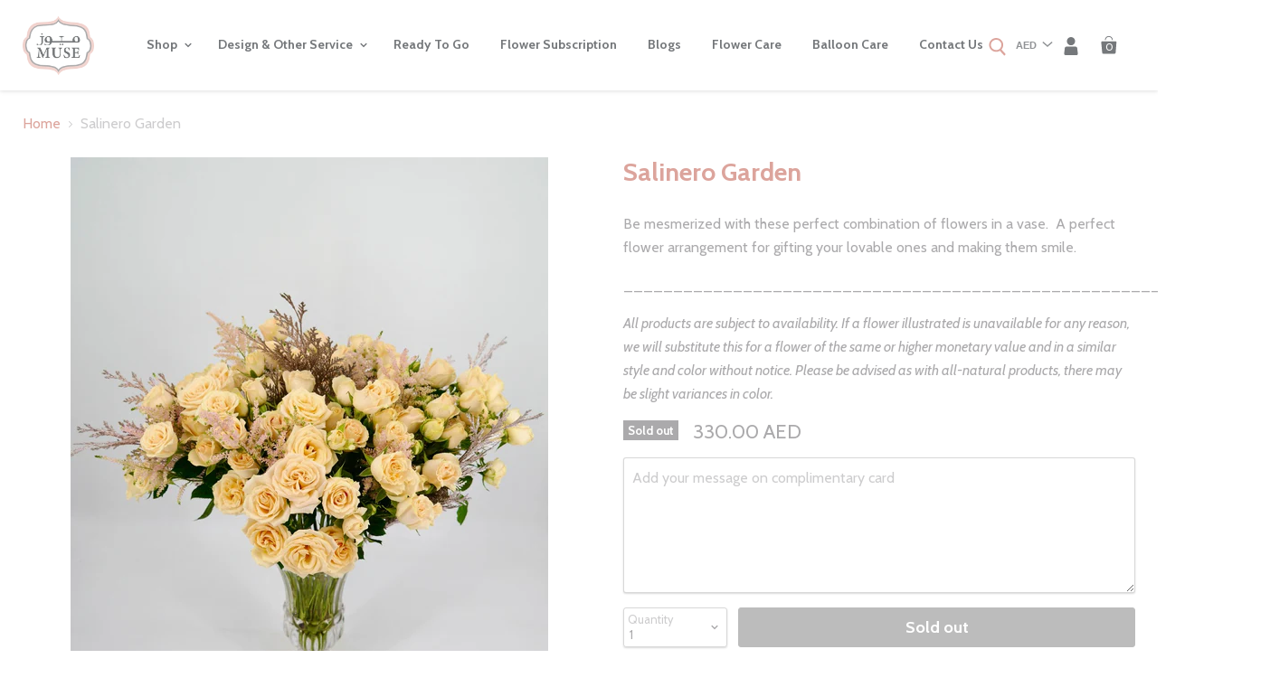

--- FILE ---
content_type: text/html; charset=utf-8
request_url: https://www.museonlineshop.net/products/salinero-garden
body_size: 30730
content:
<!doctype html>
<!--[if IE]> <html class="no-js no-touch ie9" lang="en"> <![endif]-->
<!-- [if !IE]><! -->
<html class="no-js no-touch" lang="en">
  <!-- <![endif] -->

  <head>
    



	<style id="ymq-checkout-button-protect">
		[name="checkout"],[name="chekout"], a[href^="/checkout"], a[href="/account/login"].cart__submit, button[type="submit"].btn-order, a.btn.cart__checkout, a.cart__submit, .wc-proceed-to-checkout button, #cart_form .buttons .btn-primary, .ymq-checkout-button{
        	pointer-events: none;
        }
	</style>
	<script>
		function ymq_ready(fn){
			if(document.addEventListener){
				document.addEventListener('DOMContentLoaded',function(){
					document.removeEventListener('DOMContentLoaded',arguments.callee,false);
					fn();
				},false);
			}else if(document.attachEvent){
				document.attachEvent('onreadystatechange',function(){
					if(document.readyState=='complete'){
						document.detachEvent('onreadystatechange',arguments.callee);
						fn();
					}
				});
			}
		}
		ymq_ready(() => {
			setTimeout(function() {
				var ymq_checkout_button_protect = document.getElementById("ymq-checkout-button-protect");
				ymq_checkout_button_protect.remove();
			}, 100);
		})
    </script> 


 

 

 

 


<script async src='https://cdn.shopify.com/s/files/1/0411/8639/4277/t/11/assets/spotlight.js'></script>

<link async href='https://cdn.shopify.com/s/files/1/0411/8639/4277/t/11/assets/ymq-option.css' rel='stylesheet'> 

<link async href='https://option.ymq.cool/option/bottom.css' rel='stylesheet'> 

<style id="ymq-jsstyle"></style> 

<div id="bndlr-loaded"></div>

<script>
    window.bundlerLoaded = true;
    
	window.ymq_option = window.ymq_option || {}; 

	ymq_option.shop = `muse-uae.myshopify.com`; 

	ymq_option.token = `70ea700f60d0306a2a8ac019c8e65a0611773417762690aac3c43551b8801bda`; 

	ymq_option.timestamp = `1769429768`; 

	ymq_option.customer_id = ``; 

	ymq_option.page = `product`; 
    
    ymq_option.cart = {"note":null,"attributes":{},"original_total_price":0,"total_price":0,"total_discount":0,"total_weight":0.0,"item_count":0,"items":[],"requires_shipping":false,"currency":"AED","items_subtotal_price":0,"cart_level_discount_applications":[],"checkout_charge_amount":0};
    
    ymq_option.country = {
        iso_code: `AE`,
        name: `United Arab Emirates`
    };

	ymq_option.ymq_option_branding = {}; 
	  
		ymq_option.ymq_option_branding = {"button":{"--button-border-color":"#000000","--button-border-checked-color":"#000000","--button-border-disabled-color":"#000000","--button-background-color":"#FFFFFF","--button-background-checked-color":"#000000","--button-background-disabled-color":"#FFFFFF","--button-font-color":"#000000","--button-font-checked-color":"#FFFFFF","--button-font-disabled-color":"#CCCCCC","--button-margin-u-d":"4","--button-margin-l-r":"2","--button-padding-u-d":"8","--button-padding-l-r":"16","--button-font-size":"10","--button-line-height":"16","--button-border-radius":"0"},"radio":{"--radio-border-color":"#BCBCBC","--radio-border-checked-color":"#BCBCBC","--radio-border-disabled-color":"#BCBCBC","--radio-border-hover-color":"#BCBCBC","--radio-background-color":"#FFFFFF","--radio-background-checked-color":"#BCBCBC","--radio-background-disabled-color":"#EFEDED","--radio-background-hover-color":"#FFFFFF","--radio-inner-color":"#BCBCBC","--radio-inner-checked-color":"#FFFFFF","--radio-inner-disabled-color":"#FFFFFF"},"input":{"--input-border-color":"#D6D3D9","--input-border-checked-color":"#D6D3D9","--input-background-color":"#FFFFFF","--input-background-checked-color":"#FFFFFF","--input-font-color":"#ABAAAC","--input-font-checked-color":"#ABAAAC","--input-padding-u-d":"9","--input-padding-l-r":"16","--input-width":"100","--input-max-width":"900","--input-font-size":"14","--input-border-radius":"0"},"select":{"--select-border-color":"#000000","--select-border-checked-color":"#000000","--select-background-color":"#FFFFFF","--select-background-checked-color":"#FFFFFF","--select-font-color":"#000000","--select-font-checked-color":"#000000","--select-option-background-color":"#FFFFFF","--select-option-background-checked-color":"#F5F9FF","--select-option-background-disabled-color":"#FFFFFF","--select-option-font-color":"#000000","--select-option-font-checked-color":"#000000","--select-option-font-disabled-color":"#CCCCCC","--select-padding-u-d":"9","--select-padding-l-r":"16","--select-option-padding-u-d":"9","--select-option-padding-l-r":"16","--select-width":"100","--select-max-width":"400","--select-font-size":"14","--select-border-radius":"0"},"multiple":{"--multiple-background-color":"#F5F9FF","--multiple-font-color":"#000000","--multiple-padding-u-d":"2","--multiple-padding-l-r":"8","--multiple-font-size":"12","--multiple-border-radius":"0"},"img":{"--img-border-color":"#E1E1E1","--img-border-checked-color":"#888888","--img-border-disabled-color":"#F5F3F3","--img-width":"110","--img-height":"110","--img-selected-upper-url":"","--img-disabled-upper-url":"","--img-upper-padding":"0","--img-margin-u-d":"0","--img-margin-l-r":"0","--img-border-radius":"0"},"upload":{"--upload-background-color":"#409EFF","--upload-font-color":"#FFFFFF","--upload-border-color":"#409EFF","--upload-padding-u-d":"12","--upload-padding-l-r":"20","--upload-font-size":"12","--upload-border-radius":"4"},"cart":{"--cart-border-color":"#000000","--buy-border-color":"#000000","--cart-border-hover-color":"#000000","--buy-border-hover-color":"#000000","--cart-background-color":"#040404","--buy-background-color":"#040404","--cart-background-hover-color":"#040404","--buy-background-hover-color":"#040404","--cart-font-color":"#FFFFFF","--buy-font-color":"#FFFFFF","--cart-font-hover-color":"#FFFFFF","--buy-font-hover-color":"#FFFFFF","--cart-padding-u-d":"12","--cart-padding-l-r":"16","--buy-padding-u-d":"12","--buy-padding-l-r":"16","--cart-margin-u-d":"4","--cart-margin-l-r":"0","--buy-margin-u-d":"4","--buy-margin-l-r":"0","--cart-width":"100","--cart-max-width":"800","--buy-width":"100","--buy-max-width":"800","--cart-font-size":"14","--cart-border-radius":"4","--buy-font-size":"14","--buy-border-radius":"4"},"quantity":{"--quantity-border-color":"#A6A3A3","--quantity-font-color":"#000000","--quantity-background-color":"#FFFFFF","--quantity-width":"150","--quantity-height":"40","--quantity-font-size":"14","--quantity-border-radius":"0"},"global":{"--global-title-color":"#ABAAAC","--global-help-color":"#ABAAAC","--global-error-color":"#ABAAAC","--global-title-font-size":"14","--global-help-font-size":"12","--global-error-font-size":"12","--global-title-margin-top":"0","--global-title-margin-bottom":"5","--global-title-margin-left":"0","--global-title-margin-right":"0","--global-help-margin-top":"5","--global-help-margin-bottom":"0","--global-help-margin-left":"0","--global-help-margin-right":"0","--global-error-margin-top":"5","--global-error-margin-bottom":"0","--global-error-margin-left":"0","--global-error-margin-right":"0","--global-margin-top":"0","--global-margin-bottom":"20","--global-margin-left":"0","--global-margin-right":"0"},"discount":{"--new-discount-normal-color":"#1878B9","--new-discount-error-color":"#E22120","--new-discount-layout":"flex-end"},"lan":{"require":"Must not be empty.","email":"Please enter a valid email address.","phone":"Please enter the correct phone.","number":"Please enter an number.","integer":"Please enter an integer.","min_char":"Please enter no more than %s characters.","max_char":"Please enter no less than %s characters.","min":"Please enter no less than %s.","max":"Please enter no more than %s.","max_s":"Please choose less than %s options.","min_s":"Please choose more than %s options.","total_s":"Please choose %s options.","continue-shopping":"Continue shopping","cart-empty":"Your cart is empty","cart-note":"Add order note","note-placeholder":"How can we help you?","subtotal":"Subtotal: ","view-cart":"View Cart","checket":"CHECKOUT","add-cart-success":"Add to cart success.","uploaded-file":"Uploaded file","item":"ITEM","items":"ITEMS","remove":"Remove","option-name":"Option Name","option-value":"Option Vlaue","option-price":"Price","add-to-cart":"Add To Cart","modal-close":"Close","sold_out":"sold out","please_choose":"Please choose","add_price_text":"Selection will add %s to the price","inventory_reminder":"The product %s is already sold out.","one-time-tag":"One Time","price-split":"+","q-buy":"Buy:","q-save":"Save","qty-rang":"qtyRange","qty-discount":"discount","qty-discount-type":"discountType","qty-discount-type-percentage":"percentage","qty-discount-type-fixed":"fixed","q-coupon-code":"Tiered Wholesale Discount","discount_error2":"discount code isn't valid for the items in your cart","max-quantity":"9999","qty-input-text":"Qty: ","discount_code":"Discount code","application":"Apply","discount_error1":"Enter a valid discount cod","product_title":"%s"},"price":{"--price-border-color":"#ABAAAC","--price-background-color":"#FFFFFF","--price-font-color":"#ABAAAC","--price-price-font-color":"#ABAAAC","--price-padding-u-d":"9","--price-padding-l-r":"16","--price-width":"100","--price-max-width":"400","--price-font-size":"14","--price-border-radius":"0"},"extra":{"is_show":"1","cart_show":"1","plan":1,"acceleration":"1","discount":"0","quantity-box":"1","buy-it-now":"1","img-option-bigger":"3","cart-page-show":"1","id":"2385576051","hide-shopify-option":"","show-quantity":"","quantity-change":"","product-hide":"","product-show":"","discount-before":"","add-cart-form-number":"0","variant-original-margin-bottom":"0","product-price-in-product-page":"","product-compare-at-price-in-product-page":"","product-add-to-cart":"","payment-button-hide":"","cart-quantity-click-change":"","cart-quantity-change":"","check-out-button":"","title-value":"1,2,3,4,15,5,6,16,7,8,13,14,9,10","make-sku":"1","select-button-price":"1","variant-original":"1","variant-id-dom":"","variant-condition-label-class":".form-field-select-wrapper .form-field-title","variant-condition-value-parent-class":".form-field-select-wrapper","condition-is-hide":"1","init-variant-type":"1","price-value":"3,4,15,6,16,7","extra-style-code":"","variant-condition-value-class":"","variant-condition-click-class":"","trigger-select":"","trigger-select-join":"","bunow":"0","cart-ajax":"0","theme-variant-class":"","buildYmqDom_a":"","buildYmqDom_b":"","replaceDomPrice_a":"","replaceDomPrice_b":"","buildFormData_a":"","buildFormData_b":"","customecss":".colpick{\n\t    z-index: 999!important;\n}","add-cart-url":"","locale":"1","carry-currency":"1","requires-shipping":"0","show-canvas-text":"0","theme-variant-class-no":"","variant-id-from":"0","other-form-data":"1","ymqDiscountClick_b":"","ymqDiscountClick_a":"","radio-unchecked":"1","strong-dorp-down":"0","qty-inline":"3,4,15,5,6,16,7,8","trigger-option-dom":"","trigger-option-value-dom":".selector-wrapper::eq(ymq1) select option:eq(ymq2)","sku-first":"1","doAddCart_before_validate":"","doAddCart_after_validate":"","doAddCart_before_getAjaxData":"","doAddCart_after_getAjaxData":"","doAddCart_sussecc":"ymqJq('.test123').remove();","doAddCart_error":"","doAddCart_success":"","before_init_product":"","before_init_cart":"","doCheckout_before_getAjaxData":"","doCheckout_after_getAjaxData":"","doCheckout_success":"","doCheckout_error":"","app-status":"1","money-format":"money_format","money-formats":"{\"EUR\":{\"money_format\":\"€ {{amount}}\",\"money_with_currency_format\":\"€{{amount}} EUR\"},\"PHP\":{\"money_format\":\"₱ {{amount}}\",\"money_with_currency_format\":\"₱{{amount}} PHP\"}}","close-cart-rate":"1","currency-install":"true","currency-load":"","currency-do":"true","currency-class":"","currency-status":"true","currency-format":"","currency-init":"","cents-up":"0","currency-beforedo":"","variant-not-disabled":"1","color-swatch-title":"","color-swatch":"2","color-matching":"{}","automic-swatch-ajax":"1","qty-input-trigger":"1","add-button-reload":"1","version":200,"ajaxcart-modal":"0","add-cart-timeout":"50","splicer":"-","sku-with-variant-sku":"1","extra-charge":"","ajaxcart-product-type":"0","option_value_split":", ","trigger-ajaxcart-modal-show":"","options_list_show":"0","exclude-free-products":"0","virtual-tax":"1"},"tieredprice":{"--tieredprice-buy-color":"#444444","--tieredprice-buy-size":"14","--tieredprice-buy-weight":"600","--tieredprice-quantity-color":"#444444","--tieredprice-quantity-size":"14","--tieredprice-quantity-weight":"600","--tieredprice-discount-color":"#03DE90","--tieredprice-discount-size":"14","--tieredprice-discount-weight":"600","--tieredprice-original-color":"#B4B4B4","--tieredprice-original-size":"14","--tieredprice-original-weight":"600","--tieredprice-original-no-color":"#444444","--tieredprice-original-no-size":"14","--tieredprice-original-no-weight":"600","--tieredprice-save-color":"#FFFFFF","--tieredprice-save-size":"14","--tieredprice-save-weight":"600","--tieredprice-save-b-color":"#444444","--tieredprice-save-radius":"2"},"original-select":{"--no-strong-color":"#ABAAAC","--no-strong-color-focus":"#ABAAAC","--no-strong-background":"#FFFFFF","--no-strong-background-focus":"#FFFFFF","--no-strong-padding-t":"0","--no-strong-padding-b":"0","--no-strong-padding-l":"0","--no-strong-padding-r":"0","--no-strong-min-height":"36","--no-strong-line-height":"1.2","--no-strong-max-width":"500","--no-strong-border":"1","--no-strong-border-radius":"4","--no-strong-border-color":"#A0A0A0","--no-strong-border-color-focus":"#A0A0A0"},"qty":{"--qty-border-color":"#ABAAAC","--qty-font-color":"#ABAAAC","--qty-disabled-background-color":"","--qty-margin-t-b":"2","--qty-margin-l-r":"2","--qty-width":"44","--qty-height":"22","--qty-max-width":"400","--qty-font-size":"14","--qty-border-radius":"0"},"ajaxcart":{"--ajax-cart-modal-button-background-color":"#AE1313","--ajax-cart-modal-button-color":"#FFFFFF","--ajax-cart-modal-button-padding-t-b":"10","--ajax-cart-modal-button-padding-l-r":"15","--ajax-cart-modal-button-min-width":"150","--ajax-cart-modal-font-size":"15","--ajax-cart-modal-alert-background-color":"#F0F9EB","--ajax-cart-modal-alert-color":"#67C23A","--ajax-cart-modal-alert-radius":"5","--ajax-cart-alert-font-size":"16","--ajax-cart-modal-button-padding":"5"},"ajax-modal":{"--ajax-cart-modal-alert-background-color":"#F0F9EB","--ajax-cart-modal-alert-color":"#67C23A","--ajax-cart-modal-alert-radius":"5","--ajax-cart-modal-alert-font-size":"16","--ajax-cart-modal-alert-padding":"5","--ajax-cart-modal-button-background-color":"#000000","--ajax-cart-modal-button-color":"#FFFFFF","--ajax-cart-modal-button-padding-t-b":"10","--ajax-cart-modal-button-padding-l-r":"15","--ajax-cart-modal-button-min-width":"150","--ajax-cart-modal-font-size":"15"}}; 
	 
        
    
    
    
        
        
        	ymq_option[`ymq_extra_0`] = {};
        
    
        
        
    
        
        
    
        
        
    
        
        
    
        
        
    
        
        
    
        
        
    
        
        
    
        
        
    
    

	 

		ymq_option.product = {"id":7354761937089,"title":"Salinero Garden","handle":"salinero-garden","description":"\u003cp\u003e\u003cmeta charset=\"utf-8\"\u003e\u003cspan\u003eBe mesmerized with these perfect combination of flowers\u003c\/span\u003e\u003cspan\u003e in a\u003c\/span\u003e\u003cspan\u003e vase\u003c\/span\u003e\u003cspan\u003e.  A perfect flower arrangement for gifting your lovable ones and making them smile.\u003c\/span\u003e\u003c\/p\u003e\n\u003cp\u003e_________________________________________________________________\u003c\/p\u003e\n\u003cp\u003e\u003cem\u003eAll products are subject to availability. If a flower illustrated is unavailable for any reason, we will substitute this for a flower of the same or higher monetary value and in a similar style and color without notice. Please be advised as with all-natural products, there may be slight variances in color.\u003c\/em\u003e\u003c\/p\u003e","published_at":"2022-09-01T17:37:05+04:00","created_at":"2022-09-01T17:37:05+04:00","vendor":"MUSE FLOWERS \u0026 WRAPPING","type":"","tags":["at:Vase","Beautiful Beginnings","co:Yellow","se:Medium","Table Flowers"],"price":33000,"price_min":33000,"price_max":33000,"available":false,"price_varies":false,"compare_at_price":null,"compare_at_price_min":0,"compare_at_price_max":0,"compare_at_price_varies":false,"variants":[{"id":41934064910529,"title":"Default Title","option1":"Default Title","option2":null,"option3":null,"sku":"","requires_shipping":true,"taxable":false,"featured_image":null,"available":false,"name":"Salinero Garden","public_title":null,"options":["Default Title"],"price":33000,"weight":0,"compare_at_price":null,"inventory_management":"shopify","barcode":"","requires_selling_plan":false,"selling_plan_allocations":[]}],"images":["\/\/www.museonlineshop.net\/cdn\/shop\/products\/7769e988-65a0-4a7d-a016-7e873e96072d.jpg?v=1662039456","\/\/www.museonlineshop.net\/cdn\/shop\/products\/8d5697a0-b212-45c9-997b-423d5feedadc.jpg?v=1662039456","\/\/www.museonlineshop.net\/cdn\/shop\/products\/19b344ec-b389-4527-ac43-90902790ac9b.jpg?v=1662039456","\/\/www.museonlineshop.net\/cdn\/shop\/products\/ce80901e-0013-4054-a245-20ef6257bac7.jpg?v=1662039456"],"featured_image":"\/\/www.museonlineshop.net\/cdn\/shop\/products\/7769e988-65a0-4a7d-a016-7e873e96072d.jpg?v=1662039456","options":["Title"],"media":[{"alt":null,"id":25214875861185,"position":1,"preview_image":{"aspect_ratio":0.75,"height":1280,"width":960,"src":"\/\/www.museonlineshop.net\/cdn\/shop\/products\/7769e988-65a0-4a7d-a016-7e873e96072d.jpg?v=1662039456"},"aspect_ratio":0.75,"height":1280,"media_type":"image","src":"\/\/www.museonlineshop.net\/cdn\/shop\/products\/7769e988-65a0-4a7d-a016-7e873e96072d.jpg?v=1662039456","width":960},{"alt":null,"id":25214875762881,"position":2,"preview_image":{"aspect_ratio":0.75,"height":1280,"width":960,"src":"\/\/www.museonlineshop.net\/cdn\/shop\/products\/8d5697a0-b212-45c9-997b-423d5feedadc.jpg?v=1662039456"},"aspect_ratio":0.75,"height":1280,"media_type":"image","src":"\/\/www.museonlineshop.net\/cdn\/shop\/products\/8d5697a0-b212-45c9-997b-423d5feedadc.jpg?v=1662039456","width":960},{"alt":null,"id":25214875795649,"position":3,"preview_image":{"aspect_ratio":0.75,"height":1280,"width":960,"src":"\/\/www.museonlineshop.net\/cdn\/shop\/products\/19b344ec-b389-4527-ac43-90902790ac9b.jpg?v=1662039456"},"aspect_ratio":0.75,"height":1280,"media_type":"image","src":"\/\/www.museonlineshop.net\/cdn\/shop\/products\/19b344ec-b389-4527-ac43-90902790ac9b.jpg?v=1662039456","width":960},{"alt":null,"id":25214875828417,"position":4,"preview_image":{"aspect_ratio":0.75,"height":1280,"width":960,"src":"\/\/www.museonlineshop.net\/cdn\/shop\/products\/ce80901e-0013-4054-a245-20ef6257bac7.jpg?v=1662039456"},"aspect_ratio":0.75,"height":1280,"media_type":"image","src":"\/\/www.museonlineshop.net\/cdn\/shop\/products\/ce80901e-0013-4054-a245-20ef6257bac7.jpg?v=1662039456","width":960}],"requires_selling_plan":false,"selling_plan_groups":[],"content":"\u003cp\u003e\u003cmeta charset=\"utf-8\"\u003e\u003cspan\u003eBe mesmerized with these perfect combination of flowers\u003c\/span\u003e\u003cspan\u003e in a\u003c\/span\u003e\u003cspan\u003e vase\u003c\/span\u003e\u003cspan\u003e.  A perfect flower arrangement for gifting your lovable ones and making them smile.\u003c\/span\u003e\u003c\/p\u003e\n\u003cp\u003e_________________________________________________________________\u003c\/p\u003e\n\u003cp\u003e\u003cem\u003eAll products are subject to availability. If a flower illustrated is unavailable for any reason, we will substitute this for a flower of the same or higher monetary value and in a similar style and color without notice. Please be advised as with all-natural products, there may be slight variances in color.\u003c\/em\u003e\u003c\/p\u003e"}; 

		ymq_option.ymq_has_only_default_variant = true; 
		 

        
            ymq_option.ymq_status = {}; 
             

            ymq_option.ymq_variantjson = {}; 
             

            ymq_option.ymq_option_data = {}; 
            

            ymq_option.ymq_option_condition = {}; 
             
        
        
        ymq_option.product_collections = {};
        
            ymq_option.product_collections[69433950323] = {"id":69433950323,"handle":"beautiful-beginnings","title":"Beautiful Beginnings","updated_at":"2026-01-23T16:07:46+04:00","body_html":"","published_at":"2019-02-16T15:51:46+04:00","sort_order":"best-selling","template_suffix":"","disjunctive":false,"rules":[{"column":"tag","relation":"equals","condition":"Beautiful Beginnings"}],"published_scope":"global"};
        
            ymq_option.product_collections[69418352755] = {"id":69418352755,"handle":"table-flowers","title":"Table Flowers","updated_at":"2026-01-21T14:59:00+04:00","body_html":"","published_at":"2023-04-05T10:31:28+04:00","sort_order":"created-desc","template_suffix":"","disjunctive":false,"rules":[{"column":"tag","relation":"equals","condition":"table flowers"}],"published_scope":"global"};
        

        ymq_option.ymq_template_options = {};
        ymq_option.ymq_option_template = {};
  		ymq_option.ymq_option_template_condition = {}; 
        
        
        

        
            ymq_option.ymq_option_template_sort = `2,3,11,10`;
        

        
            ymq_option.ymq_option_template_sort_before = false;
        
        
        ymq_option.ymq_option_template_c_t = {};
  		ymq_option.ymq_option_template_condition_c_t = {};
        ymq_option.ymq_option_template_assign_c_t = {};

        
            
            
                
                
                    ymq_option.ymq_template_options[`tem2`] = {"template":{"ymq2tem21":{"id":"2tem21","type":"11","html":"<p>&nbsp; &nbsp; &nbsp;&nbsp;</p>","class":"","label":"Description"},"ymq2tem5":{"id":"2tem5","type":"1","label":"1 letter","placeholder":"Write your Initial here...","required":1,"hide_title":1,"min_char":"1","max_char":"1","open_new_window":1,"is_get_to_cart":1,"onetime":0,"column_width":"","tooltip":"","tooltip_position":"1","class":"","help":"","alert_text":"","a_t1":"","a_t2":"","a_width":"700","style":"1","width":"","height":"","b_radius":"","zoom":"1","add_price_type":1,"variant_id":0,"handle":"","product_id":0,"variant_price":0,"variant_title":"","weight":"","sku":"","price":"","cost_price":"","option_discount_type":"1","option_discount":"","option_percentage_discount":"","percentage_price":"","price_type":"1","one_time":"0","default_text":"","min":"","max":"","field_type":"1"},"ymq2tem16":{"id":"2tem16","type":"1","label":"2 letter","placeholder":"Write your Initial here...","required":1,"hide_title":1,"min_char":"2","max_char":"2","open_new_window":1,"is_get_to_cart":1,"onetime":0,"column_width":"","tooltip":"","tooltip_position":"1","class":"","help":"","alert_text":"","a_t1":"","a_t2":"","a_width":"700","style":"1","width":"","height":"","b_radius":"","zoom":"1","add_price_type":1,"variant_id":0,"handle":"","product_id":0,"variant_price":0,"variant_title":"","weight":"","sku":"","price":"","cost_price":"","option_discount_type":"1","option_discount":"","option_percentage_discount":"","percentage_price":"","price_type":"1","one_time":"0","default_text":"","min":"","max":"","field_type":"1"},"ymq2tem20":{"id":"2tem20","type":"1","label":"3 letter","placeholder":"Write your Initial here...","required":1,"hide_title":1,"min_char":"3","max_char":"3","open_new_window":1,"is_get_to_cart":1,"onetime":0,"column_width":"","tooltip":"","tooltip_position":"1","class":"","help":"","alert_text":"","a_t1":"","a_t2":"","a_width":"700","style":"1","width":"","height":"","b_radius":"","zoom":"1","add_price_type":1,"variant_id":0,"handle":"","product_id":0,"variant_price":0,"variant_title":"","weight":"","sku":"","price":"","cost_price":"","option_discount_type":"1","option_discount":"","option_percentage_discount":"","percentage_price":"","price_type":"1","one_time":"0","default_text":"","min":"","max":"","field_type":"1"},"ymq2tem19":{"id":"2tem19","type":"1","label":"4 letter","placeholder":"Write your Initial here...","required":1,"hide_title":1,"min_char":"4","max_char":"4","open_new_window":1,"is_get_to_cart":1,"onetime":0,"column_width":"","tooltip":"","tooltip_position":"1","class":"","help":"","alert_text":"","a_t1":"","a_t2":"","a_width":"700","style":"1","width":"","height":"","b_radius":"","zoom":"1","add_price_type":1,"variant_id":0,"handle":"","product_id":0,"variant_price":0,"variant_title":"","weight":"","sku":"","price":"","cost_price":"","option_discount_type":"1","option_discount":"","option_percentage_discount":"","percentage_price":"","price_type":"1","one_time":"0","default_text":"","min":"","max":"","field_type":"1"},"ymq2tem18":{"id":"2tem18","type":"1","label":"5 letter","placeholder":"Write your Initial here...","required":1,"hide_title":1,"min_char":"5","max_char":"5","open_new_window":1,"is_get_to_cart":1,"onetime":0,"column_width":"","tooltip":"","tooltip_position":"1","class":"","help":"","alert_text":"","a_t1":"","a_t2":"","a_width":"700","style":"1","width":"","height":"","b_radius":"","zoom":"1","add_price_type":1,"variant_id":0,"handle":"","product_id":0,"variant_price":0,"variant_title":"","weight":"","sku":"","price":"","cost_price":"","option_discount_type":"1","option_discount":"","option_percentage_discount":"","percentage_price":"","price_type":"1","one_time":"0","default_text":"","min":"","max":"","field_type":"1"},"ymq2tem17":{"id":"2tem17","type":"1","label":"6 letter","placeholder":"Write your Initial here...","required":1,"hide_title":1,"min_char":"6","max_char":"6","open_new_window":1,"is_get_to_cart":1,"onetime":0,"column_width":"","tooltip":"","tooltip_position":"1","class":"","help":"","alert_text":"","a_t1":"","a_t2":"","a_width":"700","style":"1","width":"","height":"","b_radius":"","zoom":"1","add_price_type":1,"variant_id":0,"handle":"","product_id":0,"variant_price":0,"variant_title":"","weight":"","sku":"","price":"","cost_price":"","option_discount_type":"1","option_discount":"","option_percentage_discount":"","percentage_price":"","price_type":"1","one_time":"0","default_text":"","min":"","max":"","field_type":"1"}},"condition":{"2tem5":{"type":"1","andor":"||","show":"1","children":"","options":{"1":{"type":"19","id":"Number of letters (Initial/Name)","option_type":600,"value":"1"}}},"2tem16":{"type":"1","andor":"||","show":"1","children":"","options":{"1":{"type":"1","id":"Number of letters (Initial/Name)","option_type":600,"value":"2"}}},"2tem20":{"type":"1","andor":"||","show":"1","children":"","options":{"1":{"type":"1","id":"Number of letters (Initial/Name)","option_type":600,"value":"3"}}},"2tem18":{"type":"1","andor":"||","show":"1","children":"","options":{"1":{"type":"1","id":"Number of letters (Initial/Name)","option_type":600,"value":"5"}}},"2tem19":{"type":"1","andor":"||","show":"1","children":"","options":{"1":{"type":"1","id":"Number of letters (Initial/Name)","option_type":600,"value":"4"}}},"2tem17":{"type":"1","andor":"||","show":"1","children":"","options":{"1":{"type":"1","id":"Number of letters (Initial/Name)","option_type":600,"value":"6"}}},"2tem21":{"type":"1","andor":"||","show":"1","children":"","options":{"1":{"type":"1","id":"Number of letters (Initial/Name)","option_type":600,"value":"1,2,3,4,5,6"}}}},"assign":{"type":1,"manual":{"tag":"","collection":"","product":""},"automate":{"type":"2","data":{"1":{"tem_condition":"5","tem_condition_type":"1","tem_condition_value":"babybg"}}}}};
                    ymq_option.ymq_option_template_c_t[`tem2`] = ymq_option.ymq_template_options[`tem2`]['template'];
                    ymq_option.ymq_option_template_condition_c_t[`tem2`] = ymq_option.ymq_template_options[`tem2`]['condition'];
                    ymq_option.ymq_option_template_assign_c_t[`tem2`] = ymq_option.ymq_template_options[`tem2`]['assign'];
                
            
                
                
                    ymq_option.ymq_template_options[`tem3`] = {"template":{"ymq3tem15":{"id":"3tem15","type":"11","html":"","class":"","label":"Description"},"ymq3tem13":{"id":"3tem13","type":"6","options":{"3tem13_1":{"link":"","allow_link":0,"add_price_type":1,"variant_id":0,"handle":"","product_id":0,"variant_price":0,"variant_title":"","weight":"","sku":"","id":"3tem13_1","price":"100","cost_price":"","option_discount_type":"1","option_discount":"","option_percentage_discount":"","percentage_price":"","price_type":"1","value":"Filter","hasstock":1,"one_time":"0","default":"0","canvas_type":"2","canvas1":"","canvas2":"","qty_input":0},"3tem13_2":{"link":"","allow_link":0,"add_price_type":1,"variant_id":0,"handle":"","product_id":0,"variant_price":0,"variant_title":"","weight":"","sku":"","id":"3tem13_2","price":"100","cost_price":"","option_discount_type":"1","option_discount":"","option_percentage_discount":"","percentage_price":"","price_type":"1","value":"Tags","hasstock":1,"one_time":"0","default":"0","canvas_type":"2","canvas1":"","canvas2":"","qty_input":0},"3tem13_3":{"link":"","allow_link":0,"add_price_type":1,"variant_id":0,"handle":"","product_id":0,"variant_price":0,"variant_title":"","weight":"","sku":"","id":"3tem13_3","price":"100","cost_price":"","option_discount_type":"1","option_discount":"","option_percentage_discount":"","percentage_price":"","price_type":"1","value":"Patterns","hasstock":1,"one_time":"0","default":"0","canvas_type":"2","canvas1":"","canvas2":"","qty_input":0},"3tem13_4":{"link":"","allow_link":0,"add_price_type":1,"variant_id":0,"handle":"","product_id":0,"variant_price":0,"variant_title":"","weight":"","sku":"","id":"3tem13_4","price":"100","cost_price":"","option_discount_type":"1","option_discount":"","option_percentage_discount":"","percentage_price":"","price_type":"1","value":"Thank you note","hasstock":1,"one_time":"0","default":"0","canvas_type":"2","canvas1":"","canvas2":"","qty_input":0}},"label":"Add-ons","open_new_window":1,"is_get_to_cart":1,"onetime":0,"required":"0","column_width":"","tooltip":"","tooltip_position":"1","hide_title":0,"class":"","help":"","alert_text":"","a_t1":"","a_t2":"","a_width":"700","style":"1","min_s":"","max_s":""}},"condition":{},"assign":{"type":0,"manual":{"tag":"ready1","collection":"","product":""},"automate":{"type":"1","data":{"1":{"tem_condition":1,"tem_condition_type":1,"tem_condition_value":""}}}}};
                    ymq_option.ymq_option_template_c_t[`tem3`] = ymq_option.ymq_template_options[`tem3`]['template'];
                    ymq_option.ymq_option_template_condition_c_t[`tem3`] = ymq_option.ymq_template_options[`tem3`]['condition'];
                    ymq_option.ymq_option_template_assign_c_t[`tem3`] = ymq_option.ymq_template_options[`tem3`]['assign'];
                
            
                
                
                    ymq_option.ymq_template_options[`tem10`] = {"template":{"ymq10tem3":{"id":"10tem3","type":"11","html":"<p>&nbsp; &nbsp; &nbsp; &nbsp; &nbsp; &nbsp; &nbsp;</p>","label":"Description","a_t1":"","a_t2":"","alert_text":""},"ymq10tem1":{"id":"10tem1","type":"6","options":{"10tem1_1":{"add_price_type":1,"variant_id":0,"handle":"","product_id":0,"variant_price":0,"variant_title":"","weight":"","sku":"","id":"10tem1_1","price":"","value":"Cut my stem","hasstock":1,"one_time":"0","default":"0","canvas_type":"2","canvas1":"","canvas2":"","qty_input":0}},"label":"Cut my stem","min_s":"","max_s":"","is_get_to_cart":1,"onetime":0,"required":"0","tooltip":"","tooltip_position":"1","hide_title":1,"class":"","help":"","alert_text":"","a_t1":"","a_t2":"","a_width":"700","style":"1"},"ymq10tem2":{"id":"10tem2","type":"1","class":"","hide_title":1,"label":"cutting instruction","is_get_to_cart":1,"onetime":0,"required":"0","tooltip":"","tooltip_position":"1","help":"","alert_text":"","a_t1":"","a_t2":"","a_width":"700","style":"1","add_price_type":1,"variant_id":0,"handle":"","product_id":0,"variant_price":0,"variant_title":"","weight":"","sku":"","price":"","one_time":"0","placeholder":"","min_char":"","max_char":"","default_text":"cutting instruction (Ex: cut 4cm of stem)","min":"","max":"","field_type":"1"}},"condition":{"10tem2":{"type":"1","andor":"||","show":"1","children":"","options":{"1":{"type":"19","id":"10tem1","option_type":6,"value":"10tem1_1"}}}},"assign":{"type":0,"manual":{"tag":"","collection":"155107623027","product":""},"automate":{"type":"1","data":{"1":{"tem_condition":1,"tem_condition_type":1,"tem_condition_value":""}}}}};
                    ymq_option.ymq_option_template_c_t[`tem10`] = ymq_option.ymq_template_options[`tem10`]['template'];
                    ymq_option.ymq_option_template_condition_c_t[`tem10`] = ymq_option.ymq_template_options[`tem10`]['condition'];
                    ymq_option.ymq_option_template_assign_c_t[`tem10`] = ymq_option.ymq_template_options[`tem10`]['assign'];
                
            
                
                
                    ymq_option.ymq_template_options[`tem11`] = {"template":{"ymq11tem1":{"id":"11tem1","type":"5","options":{"11tem1_1":{"link":"","allow_link":0,"add_price_type":"1","variant_id":0,"handle":"","product_id":0,"variant_price":0,"variant_title":"","weight":"","sku":"","id":"11tem1_1","price":"10","cost_price":"","option_discount_type":"1","option_discount":"","option_percentage_discount":"","percentage_price":"","price_type":"1","value":"a","hasstock":1,"one_time":"0","default":"0","canvas_type":"2","canvas1":"","canvas2":"https://cdn.shopify.com/s/files/1/0023/8557/6051/files/DSC_3262.jpg?v=1698147795","qty_input":0},"11tem1_2":{"link":"","allow_link":0,"add_price_type":1,"variant_id":0,"handle":"","product_id":0,"variant_price":0,"variant_title":"","weight":"","sku":"","id":"11tem1_2","price":"10","cost_price":"","option_discount_type":"1","option_discount":"","option_percentage_discount":"","percentage_price":"","price_type":"1","value":"b","hasstock":1,"one_time":"0","default":"0","canvas_type":"2","canvas1":"","canvas2":"https://cdn.shopify.com/s/files/1/0023/8557/6051/files/DSC_3264.jpg?v=1698147794","qty_input":0},"11tem1_3":{"link":"","allow_link":0,"add_price_type":1,"variant_id":0,"handle":"","product_id":0,"variant_price":0,"variant_title":"","weight":"","sku":"","id":"11tem1_3","price":"10","cost_price":"","option_discount_type":"1","option_discount":"","option_percentage_discount":"","percentage_price":"","price_type":"1","value":"c","hasstock":1,"one_time":"0","default":"0","canvas_type":"2","canvas1":"","canvas2":"https://cdn.shopify.com/s/files/1/0023/8557/6051/files/DSC_3213.jpg?v=1698142782","qty_input":0}},"label":"choose alphabet","open_new_window":1,"is_get_to_cart":1,"unbundle_variant":0,"bundle_variant_type":"1","onetime":0,"required":"0","column_width":"","tooltip":"","tooltip_position":"1","hide_title":"0","class":"","help":"","alert_text":"","a_t1":"","a_t2":"","a_width":"700","style":"1","width":"","height":"","b_radius":"","zoom":"1"}},"condition":{},"assign":{"type":-1,"manual":{"tag":"","collection":"","product":""},"automate":{"type":"1","data":{"1":{"tem_condition":1,"tem_condition_type":1,"tem_condition_value":""}}}}};
                    ymq_option.ymq_option_template_c_t[`tem11`] = ymq_option.ymq_template_options[`tem11`]['template'];
                    ymq_option.ymq_option_template_condition_c_t[`tem11`] = ymq_option.ymq_template_options[`tem11`]['condition'];
                    ymq_option.ymq_option_template_assign_c_t[`tem11`] = ymq_option.ymq_template_options[`tem11`]['assign'];
                
            
        
        
        
            
            
                
                
                    
                    
                    
                        
                            
                            
                                
                                
                            
                                
                                
                            
                        
                            
                            
                                
                                
                            
                                
                                
                            
                        
                    
                
            
        
        

        
            
            
                
                
                    
                    
                    
                        
                            
                            
                            
                        
                            
                            
                            
                        
                    
                
            
                                             
	
</script><script async src='https://option.ymq.cool/option/ymq-option.js'></script>
     
    <script async src='https://cdn.shopify.com/s/files/1/0411/8639/4277/t/11/assets/spotlight.js'></script>

    <link async href='https://cdn.shopify.com/s/files/1/0411/8639/4277/t/11/assets/ymq-option.css' rel='stylesheet'>
    
	<link async href='https://option.ymq.cool/option/bottom.css' rel='stylesheet'> 

	<style id="ymq-jsstyle"></style>
	<script>
		window.best_option = window.best_option || {}; 

		best_option.shop = `muse-uae.myshopify.com`; 

		best_option.page = `product`; 

		best_option.ymq_option_branding = {}; 
		  
			best_option.ymq_option_branding = {"button":{"--button-border-color":"#BEBEBE","--button-border-checked-color":"#8C8C8C","--button-border-disabled-color":"#EBEBEB","--button-background-color":"#BEBEBE","--button-background-checked-color":"#8C8C8C","--button-background-disabled-color":"#EBEBEB","--button-font-color":"#575555","--button-font-checked-color":"#575555","--button-font-disabled-color":"#575555","--button-margin-u-d":"4","--button-margin-l-r":"4","--button-padding-u-d":"8","--button-padding-l-r":"16","--button-font-size":"14","--button-line-height":"20","--button-border-radius":"0"},"radio":{"--radio-border-color":"#BBC1E1","--radio-border-checked-color":"#8C8C8C","--radio-border-disabled-color":"#BBC1E1","--radio-border-hover-color":"#8C8C8C","--radio-background-color":"#FFFFFF","--radio-background-checked-color":"#493E3E","--radio-background-disabled-color":"#E1E6F9","--radio-background-hover-color":"#FFFFFF","--radio-inner-color":"#E1E6F9","--radio-inner-checked-color":"#FFFFFF","--radio-inner-disabled-color":"#FFFFFF"},"input":{"--input-border-color":"#E1E1E1","--input-border-checked-color":"#E1E1E1","--input-background-color":"#FFFFFF","--input-background-checked-color":"#FFFFFF","--input-font-color":"#ABAAAC","--input-font-checked-color":"#ABAAAC","--input-padding-u-d":"9","--input-padding-l-r":"16","--input-width":"100","--input-max-width":"1000","--input-font-size":"14","--input-border-radius":"0"},"select":{"--select-border-color":"#BEBEBE","--select-border-checked-color":"#8C8C8C","--select-background-color":"#FFFFFF","--select-background-checked-color":"#FFFFFF","--select-font-color":"#BEBEBE","--select-font-checked-color":"#8C8C8C","--select-option-background-color":"#FFFFFF","--select-option-background-checked-color":"#8C8C8C","--select-option-background-disabled-color":"#FFFFFF","--select-option-font-color":"#BEBEBE","--select-option-font-checked-color":"#8C8C8C","--select-option-font-disabled-color":"#CCCCCC","--select-padding-u-d":"9","--select-padding-l-r":"16","--select-option-padding-u-d":"9","--select-option-padding-l-r":"16","--select-width":"100","--select-max-width":"400","--select-font-size":"14","--select-border-radius":"0"},"multiple":{"--multiple-background-color":"#F5F9FF","--multiple-font-color":"#8C8C8C","--multiple-padding-u-d":"2","--multiple-padding-l-r":"8","--multiple-font-size":"12","--multiple-border-radius":"0"},"img":{"--img-border-color":"#E1E1E1","--img-border-checked-color":"#8C8C8C","--img-border-disabled-color":"#FDFDFD","--img-width":"50","--img-height":"50","--img-selected-upper-url":"","--img-disabled-upper-url":"","--img-upper-padding":"0","--img-margin-u-d":"2","--img-margin-l-r":"2","--img-border-radius":"4"},"upload":{"--upload-background-color":"#409EFF","--upload-font-color":"#FFFFFF","--upload-border-color":"#409EFF","--upload-padding-u-d":"12","--upload-padding-l-r":"20","--upload-font-size":"12","--upload-border-radius":"4"},"cart":{"--cart-border-color":"#000000","--buy-border-color":"#000000","--cart-border-hover-color":"#000000","--buy-border-hover-color":"#000000","--cart-background-color":"#000000","--buy-background-color":"#000000","--cart-background-hover-color":"#000000","--buy-background-hover-color":"#000000","--cart-font-color":"#FFFFFF","--buy-font-color":"#FFFFFF","--cart-font-hover-color":"#FFFFFF","--buy-font-hover-color":"#FFFFFF","--cart-padding-u-d":"12","--cart-padding-l-r":"16","--buy-padding-u-d":"12","--buy-padding-l-r":"16","--cart-margin-u-d":"4","--cart-margin-l-r":"0","--buy-margin-u-d":"4","--buy-margin-l-r":"0","--cart-width":"100","--cart-max-width":"800","--buy-width":"100","--buy-max-width":"800","--cart-font-size":"14","--cart-border-radius":"0","--buy-font-size":"14","--buy-border-radius":"0"},"quantity":{"--quantity-border-color":"#A6A3A3","--quantity-font-color":"#8C8C8C","--quantity-background-color":"#FFFFFF","--quantity-width":"150","--quantity-height":"40","--quantity-font-size":"14","--quantity-border-radius":"0"},"global":{"--global-title-color":"#ABAAAC","--global-help-color":"#ABAAAC","--global-error-color":"#DC3545","--global-title-font-size":"14","--global-help-font-size":"12","--global-error-font-size":"12","--global-margin-top":"0","--global-margin-bottom":"20","--global-margin-left":"0","--global-margin-right":"0","--global-title-margin-top":"0","--global-title-margin-bottom":"5","--global-title-margin-left":"0","--global-title-margin-right":"0","--global-help-margin-top":"5","--global-help-margin-bottom":"0","--global-help-margin-left":"0","--global-help-margin-right":"0","--global-error-margin-top":"5","--global-error-margin-bottom":"0","--global-error-margin-left":"0","--global-error-margin-right":"0"},"discount":{"--new-discount-normal-color":"#1878B9","--new-discount-error-color":"#E22120","--new-discount-layout":"flex-end"},"lan":{"require":"This is a required field.","email":"Please enter a valid email address.","phone":"Please enter the correct phone.","number":"Please enter an number.","integer":"Please enter an integer.","min_char":"Please enter no less than %s characters.","max_char":"Please enter no more than %s characters.","min":"Please enter no less than %s.","max":"Please enter no more than %s.","max_s":"Please choose less than %s options.","min_s":"Please choose more than %s options.","total_s":"Please choose %s options.","sold_out":"sold out","please_choose":"","add_price_text":"Selection will add %s to the price","inventory_reminder":"The product %s is already sold out.","one-time-tag":"one time","q-buy":"Buy:","q-save":"Save","qty-rang":"qtyRange","qty-discount":"discount","qty-discount-type":"discountType","qty-discount-type-percentage":"percentage","qty-discount-type-fixed":"fixed","q-coupon-code":"Tiered Wholesale Discount","max-quantity":"999999","qty-input-text":"Qty: ","discount_code":"Discount code","application":"Apply","discount_error1":"Enter a valid discount code","discount_error2":"discount code isn't valid for the items in your cart","product_title":"%s"},"price":{"--price-border-color":"#000000","--price-background-color":"#FFFFFF","--price-font-color":"#000000","--price-price-font-color":"#03de90","--price-padding-u-d":"9","--price-padding-l-r":"16","--price-width":"100","--price-max-width":"400","--price-font-size":"14","--price-border-radius":"0"},"extra":{"is_show":"1","plan":0,"quantity-box":"0","price-value":"3,4,15,6,16,7","variant-original-margin-bottom":"15","strong-dorp-down":"0","radio-unchecked":1,"img-option-bigger":1,"add-button-reload":1,"variant-original":"1","title-value":"1,2,3,9,10","free_plan":0,"customecss":"","condition-is-hide":"1","init-variant-type":"1","qty-inline":"7,4,6,15,16,5,8","cart_app_init":1},"original-select":{"--no-strong-color":"#BEBEBE","--no-strong-color-focus":"#8C8C8C","--no-strong-background":"#FFFFFF","--no-strong-background-focus":"#FFFFFF","--no-strong-padding-t":"6","--no-strong-padding-b":"6","--no-strong-padding-l":"8","--no-strong-padding-r":"22","--no-strong-min-height":"36","--no-strong-line-height":"1.2","--no-strong-max-width":"400","--no-strong-border":"1","--no-strong-border-radius":"4","--no-strong-border-color":"#BEBEBE","--no-strong-border-color-focus":"#8C8C8C"},"config":{"free_plan":0}}; 
		 
	        
		best_option.product = {"id":7354761937089,"title":"Salinero Garden","handle":"salinero-garden","description":"\u003cp\u003e\u003cmeta charset=\"utf-8\"\u003e\u003cspan\u003eBe mesmerized with these perfect combination of flowers\u003c\/span\u003e\u003cspan\u003e in a\u003c\/span\u003e\u003cspan\u003e vase\u003c\/span\u003e\u003cspan\u003e.  A perfect flower arrangement for gifting your lovable ones and making them smile.\u003c\/span\u003e\u003c\/p\u003e\n\u003cp\u003e_________________________________________________________________\u003c\/p\u003e\n\u003cp\u003e\u003cem\u003eAll products are subject to availability. If a flower illustrated is unavailable for any reason, we will substitute this for a flower of the same or higher monetary value and in a similar style and color without notice. Please be advised as with all-natural products, there may be slight variances in color.\u003c\/em\u003e\u003c\/p\u003e","published_at":"2022-09-01T17:37:05+04:00","created_at":"2022-09-01T17:37:05+04:00","vendor":"MUSE FLOWERS \u0026 WRAPPING","type":"","tags":["at:Vase","Beautiful Beginnings","co:Yellow","se:Medium","Table Flowers"],"price":33000,"price_min":33000,"price_max":33000,"available":false,"price_varies":false,"compare_at_price":null,"compare_at_price_min":0,"compare_at_price_max":0,"compare_at_price_varies":false,"variants":[{"id":41934064910529,"title":"Default Title","option1":"Default Title","option2":null,"option3":null,"sku":"","requires_shipping":true,"taxable":false,"featured_image":null,"available":false,"name":"Salinero Garden","public_title":null,"options":["Default Title"],"price":33000,"weight":0,"compare_at_price":null,"inventory_management":"shopify","barcode":"","requires_selling_plan":false,"selling_plan_allocations":[]}],"images":["\/\/www.museonlineshop.net\/cdn\/shop\/products\/7769e988-65a0-4a7d-a016-7e873e96072d.jpg?v=1662039456","\/\/www.museonlineshop.net\/cdn\/shop\/products\/8d5697a0-b212-45c9-997b-423d5feedadc.jpg?v=1662039456","\/\/www.museonlineshop.net\/cdn\/shop\/products\/19b344ec-b389-4527-ac43-90902790ac9b.jpg?v=1662039456","\/\/www.museonlineshop.net\/cdn\/shop\/products\/ce80901e-0013-4054-a245-20ef6257bac7.jpg?v=1662039456"],"featured_image":"\/\/www.museonlineshop.net\/cdn\/shop\/products\/7769e988-65a0-4a7d-a016-7e873e96072d.jpg?v=1662039456","options":["Title"],"media":[{"alt":null,"id":25214875861185,"position":1,"preview_image":{"aspect_ratio":0.75,"height":1280,"width":960,"src":"\/\/www.museonlineshop.net\/cdn\/shop\/products\/7769e988-65a0-4a7d-a016-7e873e96072d.jpg?v=1662039456"},"aspect_ratio":0.75,"height":1280,"media_type":"image","src":"\/\/www.museonlineshop.net\/cdn\/shop\/products\/7769e988-65a0-4a7d-a016-7e873e96072d.jpg?v=1662039456","width":960},{"alt":null,"id":25214875762881,"position":2,"preview_image":{"aspect_ratio":0.75,"height":1280,"width":960,"src":"\/\/www.museonlineshop.net\/cdn\/shop\/products\/8d5697a0-b212-45c9-997b-423d5feedadc.jpg?v=1662039456"},"aspect_ratio":0.75,"height":1280,"media_type":"image","src":"\/\/www.museonlineshop.net\/cdn\/shop\/products\/8d5697a0-b212-45c9-997b-423d5feedadc.jpg?v=1662039456","width":960},{"alt":null,"id":25214875795649,"position":3,"preview_image":{"aspect_ratio":0.75,"height":1280,"width":960,"src":"\/\/www.museonlineshop.net\/cdn\/shop\/products\/19b344ec-b389-4527-ac43-90902790ac9b.jpg?v=1662039456"},"aspect_ratio":0.75,"height":1280,"media_type":"image","src":"\/\/www.museonlineshop.net\/cdn\/shop\/products\/19b344ec-b389-4527-ac43-90902790ac9b.jpg?v=1662039456","width":960},{"alt":null,"id":25214875828417,"position":4,"preview_image":{"aspect_ratio":0.75,"height":1280,"width":960,"src":"\/\/www.museonlineshop.net\/cdn\/shop\/products\/ce80901e-0013-4054-a245-20ef6257bac7.jpg?v=1662039456"},"aspect_ratio":0.75,"height":1280,"media_type":"image","src":"\/\/www.museonlineshop.net\/cdn\/shop\/products\/ce80901e-0013-4054-a245-20ef6257bac7.jpg?v=1662039456","width":960}],"requires_selling_plan":false,"selling_plan_groups":[],"content":"\u003cp\u003e\u003cmeta charset=\"utf-8\"\u003e\u003cspan\u003eBe mesmerized with these perfect combination of flowers\u003c\/span\u003e\u003cspan\u003e in a\u003c\/span\u003e\u003cspan\u003e vase\u003c\/span\u003e\u003cspan\u003e.  A perfect flower arrangement for gifting your lovable ones and making them smile.\u003c\/span\u003e\u003c\/p\u003e\n\u003cp\u003e_________________________________________________________________\u003c\/p\u003e\n\u003cp\u003e\u003cem\u003eAll products are subject to availability. If a flower illustrated is unavailable for any reason, we will substitute this for a flower of the same or higher monetary value and in a similar style and color without notice. Please be advised as with all-natural products, there may be slight variances in color.\u003c\/em\u003e\u003c\/p\u003e"}; 

		best_option.ymq_has_only_default_variant = true; 
		 

        
            best_option.ymq_status = {}; 
    		 
    
    		best_option.ymq_variantjson = {}; 
    		 
    
    		best_option.ymq_option_data = {}; 
    		

    		best_option.ymq_option_condition = {}; 
    		 
              
        


        best_option.product_collections = {};
        
            best_option.product_collections[69433950323] = {"id":69433950323,"handle":"beautiful-beginnings","title":"Beautiful Beginnings","updated_at":"2026-01-23T16:07:46+04:00","body_html":"","published_at":"2019-02-16T15:51:46+04:00","sort_order":"best-selling","template_suffix":"","disjunctive":false,"rules":[{"column":"tag","relation":"equals","condition":"Beautiful Beginnings"}],"published_scope":"global"};
        
            best_option.product_collections[69418352755] = {"id":69418352755,"handle":"table-flowers","title":"Table Flowers","updated_at":"2026-01-21T14:59:00+04:00","body_html":"","published_at":"2023-04-05T10:31:28+04:00","sort_order":"created-desc","template_suffix":"","disjunctive":false,"rules":[{"column":"tag","relation":"equals","condition":"table flowers"}],"published_scope":"global"};
        


        best_option.ymq_template_options = {};
	    best_option.ymq_option_template = {};
		best_option.ymq_option_template_condition = {}; 
	    
	    
	    

        
            best_option.ymq_option_template_sort = `2,3,11,10`;
        

        
            best_option.ymq_option_template_sort_before = false;
        
        
        
        best_option.ymq_option_template_c_t = {};
  		best_option.ymq_option_template_condition_c_t = {};
        best_option.ymq_option_template_assign_c_t = {};
        
        
            
            
                
                
                    best_option.ymq_template_options[`tem2`] = {"template":{"ymq2tem21":{"id":"2tem21","type":"11","html":"<p>&nbsp; &nbsp; &nbsp;&nbsp;</p>","class":"","label":"Description"},"ymq2tem5":{"id":"2tem5","type":"1","label":"1 letter","placeholder":"Write your Initial here...","required":1,"hide_title":1,"min_char":"1","max_char":"1","open_new_window":1,"is_get_to_cart":1,"onetime":0,"column_width":"","tooltip":"","tooltip_position":"1","class":"","help":"","alert_text":"","a_t1":"","a_t2":"","a_width":"700","style":"1","width":"","height":"","b_radius":"","zoom":"1","add_price_type":1,"variant_id":0,"handle":"","product_id":0,"variant_price":0,"variant_title":"","weight":"","sku":"","price":"","cost_price":"","option_discount_type":"1","option_discount":"","option_percentage_discount":"","percentage_price":"","price_type":"1","one_time":"0","default_text":"","min":"","max":"","field_type":"1"},"ymq2tem16":{"id":"2tem16","type":"1","label":"2 letter","placeholder":"Write your Initial here...","required":1,"hide_title":1,"min_char":"2","max_char":"2","open_new_window":1,"is_get_to_cart":1,"onetime":0,"column_width":"","tooltip":"","tooltip_position":"1","class":"","help":"","alert_text":"","a_t1":"","a_t2":"","a_width":"700","style":"1","width":"","height":"","b_radius":"","zoom":"1","add_price_type":1,"variant_id":0,"handle":"","product_id":0,"variant_price":0,"variant_title":"","weight":"","sku":"","price":"","cost_price":"","option_discount_type":"1","option_discount":"","option_percentage_discount":"","percentage_price":"","price_type":"1","one_time":"0","default_text":"","min":"","max":"","field_type":"1"},"ymq2tem20":{"id":"2tem20","type":"1","label":"3 letter","placeholder":"Write your Initial here...","required":1,"hide_title":1,"min_char":"3","max_char":"3","open_new_window":1,"is_get_to_cart":1,"onetime":0,"column_width":"","tooltip":"","tooltip_position":"1","class":"","help":"","alert_text":"","a_t1":"","a_t2":"","a_width":"700","style":"1","width":"","height":"","b_radius":"","zoom":"1","add_price_type":1,"variant_id":0,"handle":"","product_id":0,"variant_price":0,"variant_title":"","weight":"","sku":"","price":"","cost_price":"","option_discount_type":"1","option_discount":"","option_percentage_discount":"","percentage_price":"","price_type":"1","one_time":"0","default_text":"","min":"","max":"","field_type":"1"},"ymq2tem19":{"id":"2tem19","type":"1","label":"4 letter","placeholder":"Write your Initial here...","required":1,"hide_title":1,"min_char":"4","max_char":"4","open_new_window":1,"is_get_to_cart":1,"onetime":0,"column_width":"","tooltip":"","tooltip_position":"1","class":"","help":"","alert_text":"","a_t1":"","a_t2":"","a_width":"700","style":"1","width":"","height":"","b_radius":"","zoom":"1","add_price_type":1,"variant_id":0,"handle":"","product_id":0,"variant_price":0,"variant_title":"","weight":"","sku":"","price":"","cost_price":"","option_discount_type":"1","option_discount":"","option_percentage_discount":"","percentage_price":"","price_type":"1","one_time":"0","default_text":"","min":"","max":"","field_type":"1"},"ymq2tem18":{"id":"2tem18","type":"1","label":"5 letter","placeholder":"Write your Initial here...","required":1,"hide_title":1,"min_char":"5","max_char":"5","open_new_window":1,"is_get_to_cart":1,"onetime":0,"column_width":"","tooltip":"","tooltip_position":"1","class":"","help":"","alert_text":"","a_t1":"","a_t2":"","a_width":"700","style":"1","width":"","height":"","b_radius":"","zoom":"1","add_price_type":1,"variant_id":0,"handle":"","product_id":0,"variant_price":0,"variant_title":"","weight":"","sku":"","price":"","cost_price":"","option_discount_type":"1","option_discount":"","option_percentage_discount":"","percentage_price":"","price_type":"1","one_time":"0","default_text":"","min":"","max":"","field_type":"1"},"ymq2tem17":{"id":"2tem17","type":"1","label":"6 letter","placeholder":"Write your Initial here...","required":1,"hide_title":1,"min_char":"6","max_char":"6","open_new_window":1,"is_get_to_cart":1,"onetime":0,"column_width":"","tooltip":"","tooltip_position":"1","class":"","help":"","alert_text":"","a_t1":"","a_t2":"","a_width":"700","style":"1","width":"","height":"","b_radius":"","zoom":"1","add_price_type":1,"variant_id":0,"handle":"","product_id":0,"variant_price":0,"variant_title":"","weight":"","sku":"","price":"","cost_price":"","option_discount_type":"1","option_discount":"","option_percentage_discount":"","percentage_price":"","price_type":"1","one_time":"0","default_text":"","min":"","max":"","field_type":"1"}},"condition":{"2tem5":{"type":"1","andor":"||","show":"1","children":"","options":{"1":{"type":"19","id":"Number of letters (Initial/Name)","option_type":600,"value":"1"}}},"2tem16":{"type":"1","andor":"||","show":"1","children":"","options":{"1":{"type":"1","id":"Number of letters (Initial/Name)","option_type":600,"value":"2"}}},"2tem20":{"type":"1","andor":"||","show":"1","children":"","options":{"1":{"type":"1","id":"Number of letters (Initial/Name)","option_type":600,"value":"3"}}},"2tem18":{"type":"1","andor":"||","show":"1","children":"","options":{"1":{"type":"1","id":"Number of letters (Initial/Name)","option_type":600,"value":"5"}}},"2tem19":{"type":"1","andor":"||","show":"1","children":"","options":{"1":{"type":"1","id":"Number of letters (Initial/Name)","option_type":600,"value":"4"}}},"2tem17":{"type":"1","andor":"||","show":"1","children":"","options":{"1":{"type":"1","id":"Number of letters (Initial/Name)","option_type":600,"value":"6"}}},"2tem21":{"type":"1","andor":"||","show":"1","children":"","options":{"1":{"type":"1","id":"Number of letters (Initial/Name)","option_type":600,"value":"1,2,3,4,5,6"}}}},"assign":{"type":1,"manual":{"tag":"","collection":"","product":""},"automate":{"type":"2","data":{"1":{"tem_condition":"5","tem_condition_type":"1","tem_condition_value":"babybg"}}}}};
                    best_option.ymq_option_template_c_t[`tem2`] = best_option.ymq_template_options[`tem2`]['template'];
                    best_option.ymq_option_template_condition_c_t[`tem2`] = best_option.ymq_template_options[`tem2`]['condition'];
                    best_option.ymq_option_template_assign_c_t[`tem2`] = best_option.ymq_template_options[`tem2`]['assign'];
                
            
                
                
                    best_option.ymq_template_options[`tem3`] = {"template":{"ymq3tem15":{"id":"3tem15","type":"11","html":"","class":"","label":"Description"},"ymq3tem13":{"id":"3tem13","type":"6","options":{"3tem13_1":{"link":"","allow_link":0,"add_price_type":1,"variant_id":0,"handle":"","product_id":0,"variant_price":0,"variant_title":"","weight":"","sku":"","id":"3tem13_1","price":"100","cost_price":"","option_discount_type":"1","option_discount":"","option_percentage_discount":"","percentage_price":"","price_type":"1","value":"Filter","hasstock":1,"one_time":"0","default":"0","canvas_type":"2","canvas1":"","canvas2":"","qty_input":0},"3tem13_2":{"link":"","allow_link":0,"add_price_type":1,"variant_id":0,"handle":"","product_id":0,"variant_price":0,"variant_title":"","weight":"","sku":"","id":"3tem13_2","price":"100","cost_price":"","option_discount_type":"1","option_discount":"","option_percentage_discount":"","percentage_price":"","price_type":"1","value":"Tags","hasstock":1,"one_time":"0","default":"0","canvas_type":"2","canvas1":"","canvas2":"","qty_input":0},"3tem13_3":{"link":"","allow_link":0,"add_price_type":1,"variant_id":0,"handle":"","product_id":0,"variant_price":0,"variant_title":"","weight":"","sku":"","id":"3tem13_3","price":"100","cost_price":"","option_discount_type":"1","option_discount":"","option_percentage_discount":"","percentage_price":"","price_type":"1","value":"Patterns","hasstock":1,"one_time":"0","default":"0","canvas_type":"2","canvas1":"","canvas2":"","qty_input":0},"3tem13_4":{"link":"","allow_link":0,"add_price_type":1,"variant_id":0,"handle":"","product_id":0,"variant_price":0,"variant_title":"","weight":"","sku":"","id":"3tem13_4","price":"100","cost_price":"","option_discount_type":"1","option_discount":"","option_percentage_discount":"","percentage_price":"","price_type":"1","value":"Thank you note","hasstock":1,"one_time":"0","default":"0","canvas_type":"2","canvas1":"","canvas2":"","qty_input":0}},"label":"Add-ons","open_new_window":1,"is_get_to_cart":1,"onetime":0,"required":"0","column_width":"","tooltip":"","tooltip_position":"1","hide_title":0,"class":"","help":"","alert_text":"","a_t1":"","a_t2":"","a_width":"700","style":"1","min_s":"","max_s":""}},"condition":{},"assign":{"type":0,"manual":{"tag":"ready1","collection":"","product":""},"automate":{"type":"1","data":{"1":{"tem_condition":1,"tem_condition_type":1,"tem_condition_value":""}}}}};
                    best_option.ymq_option_template_c_t[`tem3`] = best_option.ymq_template_options[`tem3`]['template'];
                    best_option.ymq_option_template_condition_c_t[`tem3`] = best_option.ymq_template_options[`tem3`]['condition'];
                    best_option.ymq_option_template_assign_c_t[`tem3`] = best_option.ymq_template_options[`tem3`]['assign'];
                
            
                
                
                    best_option.ymq_template_options[`tem10`] = {"template":{"ymq10tem3":{"id":"10tem3","type":"11","html":"<p>&nbsp; &nbsp; &nbsp; &nbsp; &nbsp; &nbsp; &nbsp;</p>","label":"Description","a_t1":"","a_t2":"","alert_text":""},"ymq10tem1":{"id":"10tem1","type":"6","options":{"10tem1_1":{"add_price_type":1,"variant_id":0,"handle":"","product_id":0,"variant_price":0,"variant_title":"","weight":"","sku":"","id":"10tem1_1","price":"","value":"Cut my stem","hasstock":1,"one_time":"0","default":"0","canvas_type":"2","canvas1":"","canvas2":"","qty_input":0}},"label":"Cut my stem","min_s":"","max_s":"","is_get_to_cart":1,"onetime":0,"required":"0","tooltip":"","tooltip_position":"1","hide_title":1,"class":"","help":"","alert_text":"","a_t1":"","a_t2":"","a_width":"700","style":"1"},"ymq10tem2":{"id":"10tem2","type":"1","class":"","hide_title":1,"label":"cutting instruction","is_get_to_cart":1,"onetime":0,"required":"0","tooltip":"","tooltip_position":"1","help":"","alert_text":"","a_t1":"","a_t2":"","a_width":"700","style":"1","add_price_type":1,"variant_id":0,"handle":"","product_id":0,"variant_price":0,"variant_title":"","weight":"","sku":"","price":"","one_time":"0","placeholder":"","min_char":"","max_char":"","default_text":"cutting instruction (Ex: cut 4cm of stem)","min":"","max":"","field_type":"1"}},"condition":{"10tem2":{"type":"1","andor":"||","show":"1","children":"","options":{"1":{"type":"19","id":"10tem1","option_type":6,"value":"10tem1_1"}}}},"assign":{"type":0,"manual":{"tag":"","collection":"155107623027","product":""},"automate":{"type":"1","data":{"1":{"tem_condition":1,"tem_condition_type":1,"tem_condition_value":""}}}}};
                    best_option.ymq_option_template_c_t[`tem10`] = best_option.ymq_template_options[`tem10`]['template'];
                    best_option.ymq_option_template_condition_c_t[`tem10`] = best_option.ymq_template_options[`tem10`]['condition'];
                    best_option.ymq_option_template_assign_c_t[`tem10`] = best_option.ymq_template_options[`tem10`]['assign'];
                
            
                
                
                    best_option.ymq_template_options[`tem11`] = {"template":{"ymq11tem1":{"id":"11tem1","type":"5","options":{"11tem1_1":{"link":"","allow_link":0,"add_price_type":"1","variant_id":0,"handle":"","product_id":0,"variant_price":0,"variant_title":"","weight":"","sku":"","id":"11tem1_1","price":"10","cost_price":"","option_discount_type":"1","option_discount":"","option_percentage_discount":"","percentage_price":"","price_type":"1","value":"a","hasstock":1,"one_time":"0","default":"0","canvas_type":"2","canvas1":"","canvas2":"https://cdn.shopify.com/s/files/1/0023/8557/6051/files/DSC_3262.jpg?v=1698147795","qty_input":0},"11tem1_2":{"link":"","allow_link":0,"add_price_type":1,"variant_id":0,"handle":"","product_id":0,"variant_price":0,"variant_title":"","weight":"","sku":"","id":"11tem1_2","price":"10","cost_price":"","option_discount_type":"1","option_discount":"","option_percentage_discount":"","percentage_price":"","price_type":"1","value":"b","hasstock":1,"one_time":"0","default":"0","canvas_type":"2","canvas1":"","canvas2":"https://cdn.shopify.com/s/files/1/0023/8557/6051/files/DSC_3264.jpg?v=1698147794","qty_input":0},"11tem1_3":{"link":"","allow_link":0,"add_price_type":1,"variant_id":0,"handle":"","product_id":0,"variant_price":0,"variant_title":"","weight":"","sku":"","id":"11tem1_3","price":"10","cost_price":"","option_discount_type":"1","option_discount":"","option_percentage_discount":"","percentage_price":"","price_type":"1","value":"c","hasstock":1,"one_time":"0","default":"0","canvas_type":"2","canvas1":"","canvas2":"https://cdn.shopify.com/s/files/1/0023/8557/6051/files/DSC_3213.jpg?v=1698142782","qty_input":0}},"label":"choose alphabet","open_new_window":1,"is_get_to_cart":1,"unbundle_variant":0,"bundle_variant_type":"1","onetime":0,"required":"0","column_width":"","tooltip":"","tooltip_position":"1","hide_title":"0","class":"","help":"","alert_text":"","a_t1":"","a_t2":"","a_width":"700","style":"1","width":"","height":"","b_radius":"","zoom":"1"}},"condition":{},"assign":{"type":-1,"manual":{"tag":"","collection":"","product":""},"automate":{"type":"1","data":{"1":{"tem_condition":1,"tem_condition_type":1,"tem_condition_value":""}}}}};
                    best_option.ymq_option_template_c_t[`tem11`] = best_option.ymq_template_options[`tem11`]['template'];
                    best_option.ymq_option_template_condition_c_t[`tem11`] = best_option.ymq_template_options[`tem11`]['condition'];
                    best_option.ymq_option_template_assign_c_t[`tem11`] = best_option.ymq_template_options[`tem11`]['assign'];
                
            
        

        
            
            
                
                
                    
                    
                    
                        
                            
                            
                                
                                
                            
                                
                                
                            
                        
                            
                            
                                
                                
                            
                                
                                
                            
                        
                    
                
            
        

        
            
            
                
                
                    
                    
                    
                        
                            
                            
                            
                        
                            
                            
                            
                        
                    
                
            
        
	</script>
    <script async src='https://options.ymq.cool/option/best-options.js'></script>
	


    <meta charset="utf-8">
    <meta http-equiv="x-ua-compatible" content="IE=edge">

    <title>Salinero Garden — MUSE Flowers &amp; Wrapping</title>

    
      <meta name="description" content="Be mesmerized with these perfect combination of flowers in a vase.  A perfect flower arrangement for gifting your lovable ones and making them smile. _________________________________________________________________ All products are subject to availability. If a flower illustrated is unavailable for any reason, we will">
    

    

    <link rel="dns-prefetch" href="//fonts.googleapis.com">

    <link rel="canonical" href="https://www.museonlineshop.net/products/salinero-garden">
    <meta name="viewport" content="width=device-width">

    
<meta property="og:site_name" content="MUSE Flowers &amp; Wrapping">
<meta property="og:url" content="https://www.museonlineshop.net/products/salinero-garden">
<meta property="og:title" content="Salinero Garden">
<meta property="og:type" content="product">
<meta property="og:description" content="Be mesmerized with these perfect combination of flowers in a vase.  A perfect flower arrangement for gifting your lovable ones and making them smile. _________________________________________________________________ All products are subject to availability. If a flower illustrated is unavailable for any reason, we will"><meta property="og:price:amount" content="330.00">
  <meta property="og:price:currency" content="AED"><meta property="og:image" content="http://www.museonlineshop.net/cdn/shop/products/7769e988-65a0-4a7d-a016-7e873e96072d_1024x1024.jpg?v=1662039456"><meta property="og:image" content="http://www.museonlineshop.net/cdn/shop/products/8d5697a0-b212-45c9-997b-423d5feedadc_1024x1024.jpg?v=1662039456"><meta property="og:image" content="http://www.museonlineshop.net/cdn/shop/products/19b344ec-b389-4527-ac43-90902790ac9b_1024x1024.jpg?v=1662039456">
<meta property="og:image:secure_url" content="https://www.museonlineshop.net/cdn/shop/products/7769e988-65a0-4a7d-a016-7e873e96072d_1024x1024.jpg?v=1662039456"><meta property="og:image:secure_url" content="https://www.museonlineshop.net/cdn/shop/products/8d5697a0-b212-45c9-997b-423d5feedadc_1024x1024.jpg?v=1662039456"><meta property="og:image:secure_url" content="https://www.museonlineshop.net/cdn/shop/products/19b344ec-b389-4527-ac43-90902790ac9b_1024x1024.jpg?v=1662039456">



  <meta name="twitter:card" content="summary">

<meta name="twitter:title" content="Salinero Garden">
<meta name="twitter:description" content="Be mesmerized with these perfect combination of flowers in a vase.  A perfect flower arrangement for gifting your lovable ones and making them smile. _________________________________________________________________ All products are subject to availability. If a flower illustrated is unavailable for any reason, we will">
<meta name="twitter:image" content="https://www.museonlineshop.net/cdn/shop/products/7769e988-65a0-4a7d-a016-7e873e96072d_600x600.jpg?v=1662039456">
    <meta name="twitter:image:width" content="600">
    <meta name="twitter:image:height" content="600">

    <script>window.performance && window.performance.mark && window.performance.mark('shopify.content_for_header.start');</script><meta name="facebook-domain-verification" content="kliccz849jx1fccfa14r34nixq3ml8">
<meta name="google-site-verification" content="2btVrfEfdA_muD9CxQSMeYjj5KOX4Er_eDvYonvVZ_4">
<meta id="shopify-digital-wallet" name="shopify-digital-wallet" content="/2385576051/digital_wallets/dialog">
<link rel="alternate" type="application/json+oembed" href="https://www.museonlineshop.net/products/salinero-garden.oembed">
<script async="async" src="/checkouts/internal/preloads.js?locale=en-AE"></script>
<script id="shopify-features" type="application/json">{"accessToken":"90a67daaf0de58b59be74bcd71a194bb","betas":["rich-media-storefront-analytics"],"domain":"www.museonlineshop.net","predictiveSearch":true,"shopId":2385576051,"locale":"en"}</script>
<script>var Shopify = Shopify || {};
Shopify.shop = "muse-uae.myshopify.com";
Shopify.locale = "en";
Shopify.currency = {"active":"AED","rate":"1.0"};
Shopify.country = "AE";
Shopify.theme = {"name":"Copy of eid april","id":164580425921,"schema_name":"Empire","schema_version":"2.4.5","theme_store_id":838,"role":"main"};
Shopify.theme.handle = "null";
Shopify.theme.style = {"id":null,"handle":null};
Shopify.cdnHost = "www.museonlineshop.net/cdn";
Shopify.routes = Shopify.routes || {};
Shopify.routes.root = "/";</script>
<script type="module">!function(o){(o.Shopify=o.Shopify||{}).modules=!0}(window);</script>
<script>!function(o){function n(){var o=[];function n(){o.push(Array.prototype.slice.apply(arguments))}return n.q=o,n}var t=o.Shopify=o.Shopify||{};t.loadFeatures=n(),t.autoloadFeatures=n()}(window);</script>
<script id="shop-js-analytics" type="application/json">{"pageType":"product"}</script>
<script defer="defer" async type="module" src="//www.museonlineshop.net/cdn/shopifycloud/shop-js/modules/v2/client.init-shop-cart-sync_BT-GjEfc.en.esm.js"></script>
<script defer="defer" async type="module" src="//www.museonlineshop.net/cdn/shopifycloud/shop-js/modules/v2/chunk.common_D58fp_Oc.esm.js"></script>
<script defer="defer" async type="module" src="//www.museonlineshop.net/cdn/shopifycloud/shop-js/modules/v2/chunk.modal_xMitdFEc.esm.js"></script>
<script type="module">
  await import("//www.museonlineshop.net/cdn/shopifycloud/shop-js/modules/v2/client.init-shop-cart-sync_BT-GjEfc.en.esm.js");
await import("//www.museonlineshop.net/cdn/shopifycloud/shop-js/modules/v2/chunk.common_D58fp_Oc.esm.js");
await import("//www.museonlineshop.net/cdn/shopifycloud/shop-js/modules/v2/chunk.modal_xMitdFEc.esm.js");

  window.Shopify.SignInWithShop?.initShopCartSync?.({"fedCMEnabled":true,"windoidEnabled":true});

</script>
<script>(function() {
  var isLoaded = false;
  function asyncLoad() {
    if (isLoaded) return;
    isLoaded = true;
    var urls = ["https:\/\/cdn.jsdelivr.net\/gh\/yunmuqing\/SmBdBWwTCrjyN3AE@latest\/mw4M5Ya3iFNARE4t.js?shop=muse-uae.myshopify.com","https:\/\/cdn.jsdelivr.net\/gh\/yunmuqing\/SmBdBWwTCrjyN3AE@latest\/mbAt2ktK3Dmszf6K.js?shop=muse-uae.myshopify.com"];
    for (var i = 0; i < urls.length; i++) {
      var s = document.createElement('script');
      s.type = 'text/javascript';
      s.async = true;
      s.src = urls[i];
      var x = document.getElementsByTagName('script')[0];
      x.parentNode.insertBefore(s, x);
    }
  };
  if(window.attachEvent) {
    window.attachEvent('onload', asyncLoad);
  } else {
    window.addEventListener('load', asyncLoad, false);
  }
})();</script>
<script id="__st">var __st={"a":2385576051,"offset":14400,"reqid":"d1ce650f-2d13-49fe-8e7b-edc066d0b96c-1769429768","pageurl":"www.museonlineshop.net\/products\/salinero-garden","u":"24f1ac45f776","p":"product","rtyp":"product","rid":7354761937089};</script>
<script>window.ShopifyPaypalV4VisibilityTracking = true;</script>
<script id="captcha-bootstrap">!function(){'use strict';const t='contact',e='account',n='new_comment',o=[[t,t],['blogs',n],['comments',n],[t,'customer']],c=[[e,'customer_login'],[e,'guest_login'],[e,'recover_customer_password'],[e,'create_customer']],r=t=>t.map((([t,e])=>`form[action*='/${t}']:not([data-nocaptcha='true']) input[name='form_type'][value='${e}']`)).join(','),a=t=>()=>t?[...document.querySelectorAll(t)].map((t=>t.form)):[];function s(){const t=[...o],e=r(t);return a(e)}const i='password',u='form_key',d=['recaptcha-v3-token','g-recaptcha-response','h-captcha-response',i],f=()=>{try{return window.sessionStorage}catch{return}},m='__shopify_v',_=t=>t.elements[u];function p(t,e,n=!1){try{const o=window.sessionStorage,c=JSON.parse(o.getItem(e)),{data:r}=function(t){const{data:e,action:n}=t;return t[m]||n?{data:e,action:n}:{data:t,action:n}}(c);for(const[e,n]of Object.entries(r))t.elements[e]&&(t.elements[e].value=n);n&&o.removeItem(e)}catch(o){console.error('form repopulation failed',{error:o})}}const l='form_type',E='cptcha';function T(t){t.dataset[E]=!0}const w=window,h=w.document,L='Shopify',v='ce_forms',y='captcha';let A=!1;((t,e)=>{const n=(g='f06e6c50-85a8-45c8-87d0-21a2b65856fe',I='https://cdn.shopify.com/shopifycloud/storefront-forms-hcaptcha/ce_storefront_forms_captcha_hcaptcha.v1.5.2.iife.js',D={infoText:'Protected by hCaptcha',privacyText:'Privacy',termsText:'Terms'},(t,e,n)=>{const o=w[L][v],c=o.bindForm;if(c)return c(t,g,e,D).then(n);var r;o.q.push([[t,g,e,D],n]),r=I,A||(h.body.append(Object.assign(h.createElement('script'),{id:'captcha-provider',async:!0,src:r})),A=!0)});var g,I,D;w[L]=w[L]||{},w[L][v]=w[L][v]||{},w[L][v].q=[],w[L][y]=w[L][y]||{},w[L][y].protect=function(t,e){n(t,void 0,e),T(t)},Object.freeze(w[L][y]),function(t,e,n,w,h,L){const[v,y,A,g]=function(t,e,n){const i=e?o:[],u=t?c:[],d=[...i,...u],f=r(d),m=r(i),_=r(d.filter((([t,e])=>n.includes(e))));return[a(f),a(m),a(_),s()]}(w,h,L),I=t=>{const e=t.target;return e instanceof HTMLFormElement?e:e&&e.form},D=t=>v().includes(t);t.addEventListener('submit',(t=>{const e=I(t);if(!e)return;const n=D(e)&&!e.dataset.hcaptchaBound&&!e.dataset.recaptchaBound,o=_(e),c=g().includes(e)&&(!o||!o.value);(n||c)&&t.preventDefault(),c&&!n&&(function(t){try{if(!f())return;!function(t){const e=f();if(!e)return;const n=_(t);if(!n)return;const o=n.value;o&&e.removeItem(o)}(t);const e=Array.from(Array(32),(()=>Math.random().toString(36)[2])).join('');!function(t,e){_(t)||t.append(Object.assign(document.createElement('input'),{type:'hidden',name:u})),t.elements[u].value=e}(t,e),function(t,e){const n=f();if(!n)return;const o=[...t.querySelectorAll(`input[type='${i}']`)].map((({name:t})=>t)),c=[...d,...o],r={};for(const[a,s]of new FormData(t).entries())c.includes(a)||(r[a]=s);n.setItem(e,JSON.stringify({[m]:1,action:t.action,data:r}))}(t,e)}catch(e){console.error('failed to persist form',e)}}(e),e.submit())}));const S=(t,e)=>{t&&!t.dataset[E]&&(n(t,e.some((e=>e===t))),T(t))};for(const o of['focusin','change'])t.addEventListener(o,(t=>{const e=I(t);D(e)&&S(e,y())}));const B=e.get('form_key'),M=e.get(l),P=B&&M;t.addEventListener('DOMContentLoaded',(()=>{const t=y();if(P)for(const e of t)e.elements[l].value===M&&p(e,B);[...new Set([...A(),...v().filter((t=>'true'===t.dataset.shopifyCaptcha))])].forEach((e=>S(e,t)))}))}(h,new URLSearchParams(w.location.search),n,t,e,['guest_login'])})(!0,!0)}();</script>
<script integrity="sha256-4kQ18oKyAcykRKYeNunJcIwy7WH5gtpwJnB7kiuLZ1E=" data-source-attribution="shopify.loadfeatures" defer="defer" src="//www.museonlineshop.net/cdn/shopifycloud/storefront/assets/storefront/load_feature-a0a9edcb.js" crossorigin="anonymous"></script>
<script data-source-attribution="shopify.dynamic_checkout.dynamic.init">var Shopify=Shopify||{};Shopify.PaymentButton=Shopify.PaymentButton||{isStorefrontPortableWallets:!0,init:function(){window.Shopify.PaymentButton.init=function(){};var t=document.createElement("script");t.src="https://www.museonlineshop.net/cdn/shopifycloud/portable-wallets/latest/portable-wallets.en.js",t.type="module",document.head.appendChild(t)}};
</script>
<script data-source-attribution="shopify.dynamic_checkout.buyer_consent">
  function portableWalletsHideBuyerConsent(e){var t=document.getElementById("shopify-buyer-consent"),n=document.getElementById("shopify-subscription-policy-button");t&&n&&(t.classList.add("hidden"),t.setAttribute("aria-hidden","true"),n.removeEventListener("click",e))}function portableWalletsShowBuyerConsent(e){var t=document.getElementById("shopify-buyer-consent"),n=document.getElementById("shopify-subscription-policy-button");t&&n&&(t.classList.remove("hidden"),t.removeAttribute("aria-hidden"),n.addEventListener("click",e))}window.Shopify?.PaymentButton&&(window.Shopify.PaymentButton.hideBuyerConsent=portableWalletsHideBuyerConsent,window.Shopify.PaymentButton.showBuyerConsent=portableWalletsShowBuyerConsent);
</script>
<script data-source-attribution="shopify.dynamic_checkout.cart.bootstrap">document.addEventListener("DOMContentLoaded",(function(){function t(){return document.querySelector("shopify-accelerated-checkout-cart, shopify-accelerated-checkout")}if(t())Shopify.PaymentButton.init();else{new MutationObserver((function(e,n){t()&&(Shopify.PaymentButton.init(),n.disconnect())})).observe(document.body,{childList:!0,subtree:!0})}}));
</script>
<link id="shopify-accelerated-checkout-styles" rel="stylesheet" media="screen" href="https://www.museonlineshop.net/cdn/shopifycloud/portable-wallets/latest/accelerated-checkout-backwards-compat.css" crossorigin="anonymous">
<style id="shopify-accelerated-checkout-cart">
        #shopify-buyer-consent {
  margin-top: 1em;
  display: inline-block;
  width: 100%;
}

#shopify-buyer-consent.hidden {
  display: none;
}

#shopify-subscription-policy-button {
  background: none;
  border: none;
  padding: 0;
  text-decoration: underline;
  font-size: inherit;
  cursor: pointer;
}

#shopify-subscription-policy-button::before {
  box-shadow: none;
}

      </style>

<script>window.performance && window.performance.mark && window.performance.mark('shopify.content_for_header.end');</script>

    <script>
      document.documentElement.className=document.documentElement.className.replace(/\bno-js\b/,'js');
      if(window.Shopify&&window.Shopify.designMode)document.documentElement.className+=' in-theme-editor';
      if(('ontouchstart' in window)||window.DocumentTouch&&document instanceof DocumentTouch)document.documentElement.className=document.documentElement.className.replace(/\bno-touch\b/,'has-touch');
    </script>

        <link href="//fonts.googleapis.com/css?family=Cabin:400,400i,700,700i" rel="stylesheet" type="text/css" media="all" />


    <link href="//www.museonlineshop.net/cdn/shop/t/41/assets/theme.scss.css?v=9067362431114066271712698748" rel="stylesheet" type="text/css" media="all" />

    <link href="//www.museonlineshop.net/cdn/shop/t/41/assets/custom.scss.css?v=69887965820306268921712698748" rel="stylesheet" type="text/css" media="all" />
    <link href="//www.museonlineshop.net/cdn/shop/t/41/assets/flatpickr.min.css?v=115690961411758256091712698748" rel="stylesheet" type="text/css" media="all" />
    <!-- begin-bc-sf-filter-css -->
    <style data-id="bc-sf-filter-style" type="text/css">
      #bc-sf-filter-options-wrapper .bc-sf-filter-option-block .bc-sf-filter-block-title h3,
      #bc-sf-filter-tree-h .bc-sf-filter-option-block .bc-sf-filter-block-title a {color: rgba(117,120,123,1) !important;text-transform: uppercase !important;}
      #bc-sf-filter-options-wrapper .bc-sf-filter-option-block .bc-sf-filter-block-content ul li a,
      #bc-sf-filter-tree-h .bc-sf-filter-option-block .bc-sf-filter-block-content ul li a {color: rgba(171,170,172,1) !important;font-family: "Cabin" !important;}
      #bc-sf-filter-tree-mobile button {color: rgba(255,255,255,1) !important;text-transform: uppercase !important;background: rgba(117,120,123,1) !important;}
    </style><link href="//www.museonlineshop.net/cdn/shop/t/41/assets/bc-sf-filter.scss.css?v=54787101930922913791712911860" rel="stylesheet" type="text/css" media="all" />

    <!-- end-bc-sf-filter-css -->
  <link href="https://monorail-edge.shopifysvc.com" rel="dns-prefetch">
<script>(function(){if ("sendBeacon" in navigator && "performance" in window) {try {var session_token_from_headers = performance.getEntriesByType('navigation')[0].serverTiming.find(x => x.name == '_s').description;} catch {var session_token_from_headers = undefined;}var session_cookie_matches = document.cookie.match(/_shopify_s=([^;]*)/);var session_token_from_cookie = session_cookie_matches && session_cookie_matches.length === 2 ? session_cookie_matches[1] : "";var session_token = session_token_from_headers || session_token_from_cookie || "";function handle_abandonment_event(e) {var entries = performance.getEntries().filter(function(entry) {return /monorail-edge.shopifysvc.com/.test(entry.name);});if (!window.abandonment_tracked && entries.length === 0) {window.abandonment_tracked = true;var currentMs = Date.now();var navigation_start = performance.timing.navigationStart;var payload = {shop_id: 2385576051,url: window.location.href,navigation_start,duration: currentMs - navigation_start,session_token,page_type: "product"};window.navigator.sendBeacon("https://monorail-edge.shopifysvc.com/v1/produce", JSON.stringify({schema_id: "online_store_buyer_site_abandonment/1.1",payload: payload,metadata: {event_created_at_ms: currentMs,event_sent_at_ms: currentMs}}));}}window.addEventListener('pagehide', handle_abandonment_event);}}());</script>
<script id="web-pixels-manager-setup">(function e(e,d,r,n,o){if(void 0===o&&(o={}),!Boolean(null===(a=null===(i=window.Shopify)||void 0===i?void 0:i.analytics)||void 0===a?void 0:a.replayQueue)){var i,a;window.Shopify=window.Shopify||{};var t=window.Shopify;t.analytics=t.analytics||{};var s=t.analytics;s.replayQueue=[],s.publish=function(e,d,r){return s.replayQueue.push([e,d,r]),!0};try{self.performance.mark("wpm:start")}catch(e){}var l=function(){var e={modern:/Edge?\/(1{2}[4-9]|1[2-9]\d|[2-9]\d{2}|\d{4,})\.\d+(\.\d+|)|Firefox\/(1{2}[4-9]|1[2-9]\d|[2-9]\d{2}|\d{4,})\.\d+(\.\d+|)|Chrom(ium|e)\/(9{2}|\d{3,})\.\d+(\.\d+|)|(Maci|X1{2}).+ Version\/(15\.\d+|(1[6-9]|[2-9]\d|\d{3,})\.\d+)([,.]\d+|)( \(\w+\)|)( Mobile\/\w+|) Safari\/|Chrome.+OPR\/(9{2}|\d{3,})\.\d+\.\d+|(CPU[ +]OS|iPhone[ +]OS|CPU[ +]iPhone|CPU IPhone OS|CPU iPad OS)[ +]+(15[._]\d+|(1[6-9]|[2-9]\d|\d{3,})[._]\d+)([._]\d+|)|Android:?[ /-](13[3-9]|1[4-9]\d|[2-9]\d{2}|\d{4,})(\.\d+|)(\.\d+|)|Android.+Firefox\/(13[5-9]|1[4-9]\d|[2-9]\d{2}|\d{4,})\.\d+(\.\d+|)|Android.+Chrom(ium|e)\/(13[3-9]|1[4-9]\d|[2-9]\d{2}|\d{4,})\.\d+(\.\d+|)|SamsungBrowser\/([2-9]\d|\d{3,})\.\d+/,legacy:/Edge?\/(1[6-9]|[2-9]\d|\d{3,})\.\d+(\.\d+|)|Firefox\/(5[4-9]|[6-9]\d|\d{3,})\.\d+(\.\d+|)|Chrom(ium|e)\/(5[1-9]|[6-9]\d|\d{3,})\.\d+(\.\d+|)([\d.]+$|.*Safari\/(?![\d.]+ Edge\/[\d.]+$))|(Maci|X1{2}).+ Version\/(10\.\d+|(1[1-9]|[2-9]\d|\d{3,})\.\d+)([,.]\d+|)( \(\w+\)|)( Mobile\/\w+|) Safari\/|Chrome.+OPR\/(3[89]|[4-9]\d|\d{3,})\.\d+\.\d+|(CPU[ +]OS|iPhone[ +]OS|CPU[ +]iPhone|CPU IPhone OS|CPU iPad OS)[ +]+(10[._]\d+|(1[1-9]|[2-9]\d|\d{3,})[._]\d+)([._]\d+|)|Android:?[ /-](13[3-9]|1[4-9]\d|[2-9]\d{2}|\d{4,})(\.\d+|)(\.\d+|)|Mobile Safari.+OPR\/([89]\d|\d{3,})\.\d+\.\d+|Android.+Firefox\/(13[5-9]|1[4-9]\d|[2-9]\d{2}|\d{4,})\.\d+(\.\d+|)|Android.+Chrom(ium|e)\/(13[3-9]|1[4-9]\d|[2-9]\d{2}|\d{4,})\.\d+(\.\d+|)|Android.+(UC? ?Browser|UCWEB|U3)[ /]?(15\.([5-9]|\d{2,})|(1[6-9]|[2-9]\d|\d{3,})\.\d+)\.\d+|SamsungBrowser\/(5\.\d+|([6-9]|\d{2,})\.\d+)|Android.+MQ{2}Browser\/(14(\.(9|\d{2,})|)|(1[5-9]|[2-9]\d|\d{3,})(\.\d+|))(\.\d+|)|K[Aa][Ii]OS\/(3\.\d+|([4-9]|\d{2,})\.\d+)(\.\d+|)/},d=e.modern,r=e.legacy,n=navigator.userAgent;return n.match(d)?"modern":n.match(r)?"legacy":"unknown"}(),u="modern"===l?"modern":"legacy",c=(null!=n?n:{modern:"",legacy:""})[u],f=function(e){return[e.baseUrl,"/wpm","/b",e.hashVersion,"modern"===e.buildTarget?"m":"l",".js"].join("")}({baseUrl:d,hashVersion:r,buildTarget:u}),m=function(e){var d=e.version,r=e.bundleTarget,n=e.surface,o=e.pageUrl,i=e.monorailEndpoint;return{emit:function(e){var a=e.status,t=e.errorMsg,s=(new Date).getTime(),l=JSON.stringify({metadata:{event_sent_at_ms:s},events:[{schema_id:"web_pixels_manager_load/3.1",payload:{version:d,bundle_target:r,page_url:o,status:a,surface:n,error_msg:t},metadata:{event_created_at_ms:s}}]});if(!i)return console&&console.warn&&console.warn("[Web Pixels Manager] No Monorail endpoint provided, skipping logging."),!1;try{return self.navigator.sendBeacon.bind(self.navigator)(i,l)}catch(e){}var u=new XMLHttpRequest;try{return u.open("POST",i,!0),u.setRequestHeader("Content-Type","text/plain"),u.send(l),!0}catch(e){return console&&console.warn&&console.warn("[Web Pixels Manager] Got an unhandled error while logging to Monorail."),!1}}}}({version:r,bundleTarget:l,surface:e.surface,pageUrl:self.location.href,monorailEndpoint:e.monorailEndpoint});try{o.browserTarget=l,function(e){var d=e.src,r=e.async,n=void 0===r||r,o=e.onload,i=e.onerror,a=e.sri,t=e.scriptDataAttributes,s=void 0===t?{}:t,l=document.createElement("script"),u=document.querySelector("head"),c=document.querySelector("body");if(l.async=n,l.src=d,a&&(l.integrity=a,l.crossOrigin="anonymous"),s)for(var f in s)if(Object.prototype.hasOwnProperty.call(s,f))try{l.dataset[f]=s[f]}catch(e){}if(o&&l.addEventListener("load",o),i&&l.addEventListener("error",i),u)u.appendChild(l);else{if(!c)throw new Error("Did not find a head or body element to append the script");c.appendChild(l)}}({src:f,async:!0,onload:function(){if(!function(){var e,d;return Boolean(null===(d=null===(e=window.Shopify)||void 0===e?void 0:e.analytics)||void 0===d?void 0:d.initialized)}()){var d=window.webPixelsManager.init(e)||void 0;if(d){var r=window.Shopify.analytics;r.replayQueue.forEach((function(e){var r=e[0],n=e[1],o=e[2];d.publishCustomEvent(r,n,o)})),r.replayQueue=[],r.publish=d.publishCustomEvent,r.visitor=d.visitor,r.initialized=!0}}},onerror:function(){return m.emit({status:"failed",errorMsg:"".concat(f," has failed to load")})},sri:function(e){var d=/^sha384-[A-Za-z0-9+/=]+$/;return"string"==typeof e&&d.test(e)}(c)?c:"",scriptDataAttributes:o}),m.emit({status:"loading"})}catch(e){m.emit({status:"failed",errorMsg:(null==e?void 0:e.message)||"Unknown error"})}}})({shopId: 2385576051,storefrontBaseUrl: "https://www.museonlineshop.net",extensionsBaseUrl: "https://extensions.shopifycdn.com/cdn/shopifycloud/web-pixels-manager",monorailEndpoint: "https://monorail-edge.shopifysvc.com/unstable/produce_batch",surface: "storefront-renderer",enabledBetaFlags: ["2dca8a86"],webPixelsConfigList: [{"id":"817299649","configuration":"{\"pixelCode\":\"CV9B5HJC77UD49V69660\"}","eventPayloadVersion":"v1","runtimeContext":"STRICT","scriptVersion":"22e92c2ad45662f435e4801458fb78cc","type":"APP","apiClientId":4383523,"privacyPurposes":["ANALYTICS","MARKETING","SALE_OF_DATA"],"dataSharingAdjustments":{"protectedCustomerApprovalScopes":["read_customer_address","read_customer_email","read_customer_name","read_customer_personal_data","read_customer_phone"]}},{"id":"594903233","configuration":"{\"config\":\"{\\\"pixel_id\\\":\\\"GT-KTRG9DN\\\",\\\"target_country\\\":\\\"AE\\\",\\\"gtag_events\\\":[{\\\"type\\\":\\\"purchase\\\",\\\"action_label\\\":\\\"MC-1GQ1FE1DV6\\\"},{\\\"type\\\":\\\"page_view\\\",\\\"action_label\\\":\\\"MC-1GQ1FE1DV6\\\"},{\\\"type\\\":\\\"view_item\\\",\\\"action_label\\\":\\\"MC-1GQ1FE1DV6\\\"}],\\\"enable_monitoring_mode\\\":false}\"}","eventPayloadVersion":"v1","runtimeContext":"OPEN","scriptVersion":"b2a88bafab3e21179ed38636efcd8a93","type":"APP","apiClientId":1780363,"privacyPurposes":[],"dataSharingAdjustments":{"protectedCustomerApprovalScopes":["read_customer_address","read_customer_email","read_customer_name","read_customer_personal_data","read_customer_phone"]}},{"id":"247234753","configuration":"{\"pixel_id\":\"220657449672655\",\"pixel_type\":\"facebook_pixel\",\"metaapp_system_user_token\":\"-\"}","eventPayloadVersion":"v1","runtimeContext":"OPEN","scriptVersion":"ca16bc87fe92b6042fbaa3acc2fbdaa6","type":"APP","apiClientId":2329312,"privacyPurposes":["ANALYTICS","MARKETING","SALE_OF_DATA"],"dataSharingAdjustments":{"protectedCustomerApprovalScopes":["read_customer_address","read_customer_email","read_customer_name","read_customer_personal_data","read_customer_phone"]}},{"id":"103612609","eventPayloadVersion":"v1","runtimeContext":"LAX","scriptVersion":"1","type":"CUSTOM","privacyPurposes":["ANALYTICS"],"name":"Google Analytics tag (migrated)"},{"id":"shopify-app-pixel","configuration":"{}","eventPayloadVersion":"v1","runtimeContext":"STRICT","scriptVersion":"0450","apiClientId":"shopify-pixel","type":"APP","privacyPurposes":["ANALYTICS","MARKETING"]},{"id":"shopify-custom-pixel","eventPayloadVersion":"v1","runtimeContext":"LAX","scriptVersion":"0450","apiClientId":"shopify-pixel","type":"CUSTOM","privacyPurposes":["ANALYTICS","MARKETING"]}],isMerchantRequest: false,initData: {"shop":{"name":"MUSE Flowers \u0026 Wrapping","paymentSettings":{"currencyCode":"AED"},"myshopifyDomain":"muse-uae.myshopify.com","countryCode":"AE","storefrontUrl":"https:\/\/www.museonlineshop.net"},"customer":null,"cart":null,"checkout":null,"productVariants":[{"price":{"amount":330.0,"currencyCode":"AED"},"product":{"title":"Salinero Garden","vendor":"MUSE FLOWERS \u0026 WRAPPING","id":"7354761937089","untranslatedTitle":"Salinero Garden","url":"\/products\/salinero-garden","type":""},"id":"41934064910529","image":{"src":"\/\/www.museonlineshop.net\/cdn\/shop\/products\/7769e988-65a0-4a7d-a016-7e873e96072d.jpg?v=1662039456"},"sku":"","title":"Default Title","untranslatedTitle":"Default Title"}],"purchasingCompany":null},},"https://www.museonlineshop.net/cdn","fcfee988w5aeb613cpc8e4bc33m6693e112",{"modern":"","legacy":""},{"shopId":"2385576051","storefrontBaseUrl":"https:\/\/www.museonlineshop.net","extensionBaseUrl":"https:\/\/extensions.shopifycdn.com\/cdn\/shopifycloud\/web-pixels-manager","surface":"storefront-renderer","enabledBetaFlags":"[\"2dca8a86\"]","isMerchantRequest":"false","hashVersion":"fcfee988w5aeb613cpc8e4bc33m6693e112","publish":"custom","events":"[[\"page_viewed\",{}],[\"product_viewed\",{\"productVariant\":{\"price\":{\"amount\":330.0,\"currencyCode\":\"AED\"},\"product\":{\"title\":\"Salinero Garden\",\"vendor\":\"MUSE FLOWERS \u0026 WRAPPING\",\"id\":\"7354761937089\",\"untranslatedTitle\":\"Salinero Garden\",\"url\":\"\/products\/salinero-garden\",\"type\":\"\"},\"id\":\"41934064910529\",\"image\":{\"src\":\"\/\/www.museonlineshop.net\/cdn\/shop\/products\/7769e988-65a0-4a7d-a016-7e873e96072d.jpg?v=1662039456\"},\"sku\":\"\",\"title\":\"Default Title\",\"untranslatedTitle\":\"Default Title\"}}]]"});</script><script>
  window.ShopifyAnalytics = window.ShopifyAnalytics || {};
  window.ShopifyAnalytics.meta = window.ShopifyAnalytics.meta || {};
  window.ShopifyAnalytics.meta.currency = 'AED';
  var meta = {"product":{"id":7354761937089,"gid":"gid:\/\/shopify\/Product\/7354761937089","vendor":"MUSE FLOWERS \u0026 WRAPPING","type":"","handle":"salinero-garden","variants":[{"id":41934064910529,"price":33000,"name":"Salinero Garden","public_title":null,"sku":""}],"remote":false},"page":{"pageType":"product","resourceType":"product","resourceId":7354761937089,"requestId":"d1ce650f-2d13-49fe-8e7b-edc066d0b96c-1769429768"}};
  for (var attr in meta) {
    window.ShopifyAnalytics.meta[attr] = meta[attr];
  }
</script>
<script class="analytics">
  (function () {
    var customDocumentWrite = function(content) {
      var jquery = null;

      if (window.jQuery) {
        jquery = window.jQuery;
      } else if (window.Checkout && window.Checkout.$) {
        jquery = window.Checkout.$;
      }

      if (jquery) {
        jquery('body').append(content);
      }
    };

    var hasLoggedConversion = function(token) {
      if (token) {
        return document.cookie.indexOf('loggedConversion=' + token) !== -1;
      }
      return false;
    }

    var setCookieIfConversion = function(token) {
      if (token) {
        var twoMonthsFromNow = new Date(Date.now());
        twoMonthsFromNow.setMonth(twoMonthsFromNow.getMonth() + 2);

        document.cookie = 'loggedConversion=' + token + '; expires=' + twoMonthsFromNow;
      }
    }

    var trekkie = window.ShopifyAnalytics.lib = window.trekkie = window.trekkie || [];
    if (trekkie.integrations) {
      return;
    }
    trekkie.methods = [
      'identify',
      'page',
      'ready',
      'track',
      'trackForm',
      'trackLink'
    ];
    trekkie.factory = function(method) {
      return function() {
        var args = Array.prototype.slice.call(arguments);
        args.unshift(method);
        trekkie.push(args);
        return trekkie;
      };
    };
    for (var i = 0; i < trekkie.methods.length; i++) {
      var key = trekkie.methods[i];
      trekkie[key] = trekkie.factory(key);
    }
    trekkie.load = function(config) {
      trekkie.config = config || {};
      trekkie.config.initialDocumentCookie = document.cookie;
      var first = document.getElementsByTagName('script')[0];
      var script = document.createElement('script');
      script.type = 'text/javascript';
      script.onerror = function(e) {
        var scriptFallback = document.createElement('script');
        scriptFallback.type = 'text/javascript';
        scriptFallback.onerror = function(error) {
                var Monorail = {
      produce: function produce(monorailDomain, schemaId, payload) {
        var currentMs = new Date().getTime();
        var event = {
          schema_id: schemaId,
          payload: payload,
          metadata: {
            event_created_at_ms: currentMs,
            event_sent_at_ms: currentMs
          }
        };
        return Monorail.sendRequest("https://" + monorailDomain + "/v1/produce", JSON.stringify(event));
      },
      sendRequest: function sendRequest(endpointUrl, payload) {
        // Try the sendBeacon API
        if (window && window.navigator && typeof window.navigator.sendBeacon === 'function' && typeof window.Blob === 'function' && !Monorail.isIos12()) {
          var blobData = new window.Blob([payload], {
            type: 'text/plain'
          });

          if (window.navigator.sendBeacon(endpointUrl, blobData)) {
            return true;
          } // sendBeacon was not successful

        } // XHR beacon

        var xhr = new XMLHttpRequest();

        try {
          xhr.open('POST', endpointUrl);
          xhr.setRequestHeader('Content-Type', 'text/plain');
          xhr.send(payload);
        } catch (e) {
          console.log(e);
        }

        return false;
      },
      isIos12: function isIos12() {
        return window.navigator.userAgent.lastIndexOf('iPhone; CPU iPhone OS 12_') !== -1 || window.navigator.userAgent.lastIndexOf('iPad; CPU OS 12_') !== -1;
      }
    };
    Monorail.produce('monorail-edge.shopifysvc.com',
      'trekkie_storefront_load_errors/1.1',
      {shop_id: 2385576051,
      theme_id: 164580425921,
      app_name: "storefront",
      context_url: window.location.href,
      source_url: "//www.museonlineshop.net/cdn/s/trekkie.storefront.8d95595f799fbf7e1d32231b9a28fd43b70c67d3.min.js"});

        };
        scriptFallback.async = true;
        scriptFallback.src = '//www.museonlineshop.net/cdn/s/trekkie.storefront.8d95595f799fbf7e1d32231b9a28fd43b70c67d3.min.js';
        first.parentNode.insertBefore(scriptFallback, first);
      };
      script.async = true;
      script.src = '//www.museonlineshop.net/cdn/s/trekkie.storefront.8d95595f799fbf7e1d32231b9a28fd43b70c67d3.min.js';
      first.parentNode.insertBefore(script, first);
    };
    trekkie.load(
      {"Trekkie":{"appName":"storefront","development":false,"defaultAttributes":{"shopId":2385576051,"isMerchantRequest":null,"themeId":164580425921,"themeCityHash":"9023337953034153827","contentLanguage":"en","currency":"AED","eventMetadataId":"97bcf460-390f-4f01-9cf1-ab7fee038919"},"isServerSideCookieWritingEnabled":true,"monorailRegion":"shop_domain","enabledBetaFlags":["65f19447"]},"Session Attribution":{},"S2S":{"facebookCapiEnabled":false,"source":"trekkie-storefront-renderer","apiClientId":580111}}
    );

    var loaded = false;
    trekkie.ready(function() {
      if (loaded) return;
      loaded = true;

      window.ShopifyAnalytics.lib = window.trekkie;

      var originalDocumentWrite = document.write;
      document.write = customDocumentWrite;
      try { window.ShopifyAnalytics.merchantGoogleAnalytics.call(this); } catch(error) {};
      document.write = originalDocumentWrite;

      window.ShopifyAnalytics.lib.page(null,{"pageType":"product","resourceType":"product","resourceId":7354761937089,"requestId":"d1ce650f-2d13-49fe-8e7b-edc066d0b96c-1769429768","shopifyEmitted":true});

      var match = window.location.pathname.match(/checkouts\/(.+)\/(thank_you|post_purchase)/)
      var token = match? match[1]: undefined;
      if (!hasLoggedConversion(token)) {
        setCookieIfConversion(token);
        window.ShopifyAnalytics.lib.track("Viewed Product",{"currency":"AED","variantId":41934064910529,"productId":7354761937089,"productGid":"gid:\/\/shopify\/Product\/7354761937089","name":"Salinero Garden","price":"330.00","sku":"","brand":"MUSE FLOWERS \u0026 WRAPPING","variant":null,"category":"","nonInteraction":true,"remote":false},undefined,undefined,{"shopifyEmitted":true});
      window.ShopifyAnalytics.lib.track("monorail:\/\/trekkie_storefront_viewed_product\/1.1",{"currency":"AED","variantId":41934064910529,"productId":7354761937089,"productGid":"gid:\/\/shopify\/Product\/7354761937089","name":"Salinero Garden","price":"330.00","sku":"","brand":"MUSE FLOWERS \u0026 WRAPPING","variant":null,"category":"","nonInteraction":true,"remote":false,"referer":"https:\/\/www.museonlineshop.net\/products\/salinero-garden"});
      }
    });


        var eventsListenerScript = document.createElement('script');
        eventsListenerScript.async = true;
        eventsListenerScript.src = "//www.museonlineshop.net/cdn/shopifycloud/storefront/assets/shop_events_listener-3da45d37.js";
        document.getElementsByTagName('head')[0].appendChild(eventsListenerScript);

})();</script>
  <script>
  if (!window.ga || (window.ga && typeof window.ga !== 'function')) {
    window.ga = function ga() {
      (window.ga.q = window.ga.q || []).push(arguments);
      if (window.Shopify && window.Shopify.analytics && typeof window.Shopify.analytics.publish === 'function') {
        window.Shopify.analytics.publish("ga_stub_called", {}, {sendTo: "google_osp_migration"});
      }
      console.error("Shopify's Google Analytics stub called with:", Array.from(arguments), "\nSee https://help.shopify.com/manual/promoting-marketing/pixels/pixel-migration#google for more information.");
    };
    if (window.Shopify && window.Shopify.analytics && typeof window.Shopify.analytics.publish === 'function') {
      window.Shopify.analytics.publish("ga_stub_initialized", {}, {sendTo: "google_osp_migration"});
    }
  }
</script>
<script
  defer
  src="https://www.museonlineshop.net/cdn/shopifycloud/perf-kit/shopify-perf-kit-3.0.4.min.js"
  data-application="storefront-renderer"
  data-shop-id="2385576051"
  data-render-region="gcp-us-east1"
  data-page-type="product"
  data-theme-instance-id="164580425921"
  data-theme-name="Empire"
  data-theme-version="2.4.5"
  data-monorail-region="shop_domain"
  data-resource-timing-sampling-rate="10"
  data-shs="true"
  data-shs-beacon="true"
  data-shs-export-with-fetch="true"
  data-shs-logs-sample-rate="1"
  data-shs-beacon-endpoint="https://www.museonlineshop.net/api/collect"
></script>
</head>

  <body>
    <div id="shopify-section-static-header" class="shopify-section site-header-wrapper"><script
  type="application/json"
  data-section-id="static-header"
  data-section-type="static-header"
  data-section-data>
  {
    "settings": {
      "sticky_header": true,
      "live_search": {
        "enable": true,
        "enable_images": true,
        "enable_content": true,
        "money_format": "{{amount}} AED",
        "context": {
          "view_all_results": "View all results",
          "view_all_products": "View all products",
          "chevron": "\u003csvgaria-hidden=\"true\"focusable=\"false\"role=\"presentation\"xmlns=\"http:\/\/www.w3.org\/2000\/svg\"width=\"8\"height=\"6\"viewBox=\"0 0 8 6\"\u003e\u003cg fill=\"currentColor\" fill-rule=\"evenodd\"\u003e\u003cpolygon class=\"icon-chevron-down-left\" points=\"4 5.371 7.668 1.606 6.665 .629 4 3.365\"\/\u003e\u003cpolygon class=\"icon-chevron-down-right\" points=\"4 3.365 1.335 .629 1.335 .629 .332 1.606 4 5.371\"\/\u003e\u003c\/g\u003e\u003c\/svg\u003e",
          "content_results": {
            "title": "Pages \u0026amp; Posts",
            "no_results": "No results."
          },
          "no_results_products": {
            "title": "No products for “*terms*”.",
            "message": "Sorry, we couldn’t find any matches."
          }
        }
      }
    },
    "currency": {
      "enable": true,
      "shop_currency": "AED",
      "default_currency": "AED",
      "display_format": "money_format",
      "money_format": "{{amount}} AED",
      "money_format_no_currency": "{{amount}} AED",
      "money_format_currency": "{{amount}} AED"
    }
  }
</script>

<style>
  .announcement-bar {
    color: #ffffff;
    background: #e32619;
  }
</style>










<section
  class="site-header"
  data-site-header-main
  data-site-header-sticky>

  <div class="site-header-menu-toggle">
    <a class="site-header-menu-toggle--button" href="#" data-menu-toggle>
      <span class="toggle-icon--bar toggle-icon--bar-top"></span>
      <span class="toggle-icon--bar toggle-icon--bar-middle"></span>
      <span class="toggle-icon--bar toggle-icon--bar-bottom"></span>
      <span class="show-for-sr">Menu</span>
    </a>
  </div>

  <!-- Logo -->
  <div class="site-header-logo">
    <a
      class="site-logo"
      href="/">
      
        
        
        
        
        

        

        

  

  <img
    src="//www.museonlineshop.net/cdn/shop/files/MUSE_Logo-no-text_x217.png?v=1613520606"
    alt=""

    
      data-rimg
      srcset="//www.museonlineshop.net/cdn/shop/files/MUSE_Logo-no-text_265x217.png?v=1613520606 1x, //www.museonlineshop.net/cdn/shop/files/MUSE_Logo-no-text_530x434.png?v=1613520606 2x"
    

    class="site-logo-image"
    style="
          max-width: 217px;
          max-height: 65px;
        "
    
  >




      
    </a>
  </div>
  
  <div class="site-header-flex">
    <!-- Navigation --><div class="site-navigation-wrapper
    
    site-navigation--has-actions
    
" data-site-navigation id="site-header-nav">
      <nav
          class="site-navigation"
          aria-label="Desktop navigation"
          >
        



<ul
  class="navmenu  navmenu-depth-1  "
  
  aria-label="Main menu"
>
  
    
    

    
    

    

    

    
<li
        class="navmenu-item        navmenu-item-parent        navmenu-id-shop        "
        data-navmenu-trigger
        
        
      >
        <a
          class="navmenu-link navmenu-link-parent "
          href="/collections/all"
          
            aria-haspopup="true"
            aria-expanded="false"
          
        >
          Shop

          
            <span class="navmenu-icon navmenu-icon-depth-1">
              <svg
  aria-hidden="true"
  focusable="false"
  role="presentation"
  xmlns="http://www.w3.org/2000/svg"
  width="8"
  height="6"
  viewBox="0 0 8 6"
>
  <g fill="currentColor" fill-rule="evenodd">
    <polygon class="icon-chevron-down-left" points="4 5.371 7.668 1.606 6.665 .629 4 3.365"/>
    <polygon class="icon-chevron-down-right" points="4 3.365 1.335 .629 1.335 .629 .332 1.606 4 5.371"/>
  </g>
</svg>

            </span>
          
        </a>

        
          



<ul
  class="navmenu  navmenu-depth-2  navmenu-submenu"
  data-navmenu-submenu
  aria-label="Shop"
>
  
    
    

    
    

    

    

    
<li
        class="navmenu-item        navmenu-item-parent        navmenu-id-flowers        "
        data-navmenu-trigger
        
        
      >
        <a
          class="navmenu-link navmenu-link-parent "
          href="#"
          
            aria-haspopup="true"
            aria-expanded="false"
          
        >
          Flowers

          
            <span class="navmenu-icon navmenu-icon-depth-2">
              <svg
  aria-hidden="true"
  focusable="false"
  role="presentation"
  xmlns="http://www.w3.org/2000/svg"
  width="8"
  height="6"
  viewBox="0 0 8 6"
>
  <g fill="currentColor" fill-rule="evenodd">
    <polygon class="icon-chevron-down-left" points="4 5.371 7.668 1.606 6.665 .629 4 3.365"/>
    <polygon class="icon-chevron-down-right" points="4 3.365 1.335 .629 1.335 .629 .332 1.606 4 5.371"/>
  </g>
</svg>

            </span>
          
        </a>

        
          



<ul
  class="navmenu  navmenu-depth-3  navmenu-submenu"
  data-navmenu-submenu
  aria-label="Flowers"
>
  
    
    

    
    

    

    

    
      <li class="navmenu-item navmenu-id-bouquets-in-vase-and-basket">
        <a
          class="navmenu-link "
          href="/collections/table-flowers"
        >
          Bouquets in Vase and Basket
        </a>
      </li>
    
  
    
    

    
    

    

    

    
      <li class="navmenu-item navmenu-id-hand-tied-flower-bouquets">
        <a
          class="navmenu-link "
          href="/collections/hand-tied-bouquets"
        >
          Hand-tied Flower Bouquets
        </a>
      </li>
    
  
    
    

    
    

    

    

    
      <li class="navmenu-item navmenu-id-stand-bouquets">
        <a
          class="navmenu-link "
          href="/collections/stand-bouquets"
        >
          Stand Bouquets
        </a>
      </li>
    
  
    
    

    
    

    

    

    
      <li class="navmenu-item navmenu-id-wedding-bouquets">
        <a
          class="navmenu-link "
          href="/collections/wedding-bouquets"
        >
          Wedding Bouquets
        </a>
      </li>
    
  
    
    

    
    

    

    

    
      <li class="navmenu-item navmenu-id-create-your-favorite">
        <a
          class="navmenu-link "
          href="/collections/your-choice"
        >
          Create your Favorite
        </a>
      </li>
    
  
</ul>

        
      </li>
    
  
    
    

    
    

    

    

    
<li
        class="navmenu-item        navmenu-item-parent        navmenu-id-gift-wrapping        "
        data-navmenu-trigger
        
        
      >
        <a
          class="navmenu-link navmenu-link-parent "
          href="/collections/gift-wrapping"
          
            aria-haspopup="true"
            aria-expanded="false"
          
        >
          Gift Wrapping

          
            <span class="navmenu-icon navmenu-icon-depth-2">
              <svg
  aria-hidden="true"
  focusable="false"
  role="presentation"
  xmlns="http://www.w3.org/2000/svg"
  width="8"
  height="6"
  viewBox="0 0 8 6"
>
  <g fill="currentColor" fill-rule="evenodd">
    <polygon class="icon-chevron-down-left" points="4 5.371 7.668 1.606 6.665 .629 4 3.365"/>
    <polygon class="icon-chevron-down-right" points="4 3.365 1.335 .629 1.335 .629 .332 1.606 4 5.371"/>
  </g>
</svg>

            </span>
          
        </a>

        
          



<ul
  class="navmenu  navmenu-depth-3  navmenu-submenu"
  data-navmenu-submenu
  aria-label="Gift Wrapping"
>
  
    
    

    
    

    

    

    
      <li class="navmenu-item navmenu-id-gift-baskets">
        <a
          class="navmenu-link "
          href="/collections/gift-baskets"
        >
          Gift Baskets
        </a>
      </li>
    
  
    
    

    
    

    

    

    
      <li class="navmenu-item navmenu-id-money-arrangements">
        <a
          class="navmenu-link "
          href="/collections/money-arrangements"
        >
          Money Arrangements
        </a>
      </li>
    
  
    
    

    
    

    

    

    
      <li class="navmenu-item navmenu-id-furoshiki">
        <a
          class="navmenu-link "
          href="/collections/origami"
        >
          Furoshiki
        </a>
      </li>
    
  
</ul>

        
      </li>
    
  
    
    

    
    

    

    

    
<li
        class="navmenu-item        navmenu-item-parent        navmenu-id-balloons        "
        data-navmenu-trigger
        
        
      >
        <a
          class="navmenu-link navmenu-link-parent "
          href="#"
          
            aria-haspopup="true"
            aria-expanded="false"
          
        >
          Balloons

          
            <span class="navmenu-icon navmenu-icon-depth-2">
              <svg
  aria-hidden="true"
  focusable="false"
  role="presentation"
  xmlns="http://www.w3.org/2000/svg"
  width="8"
  height="6"
  viewBox="0 0 8 6"
>
  <g fill="currentColor" fill-rule="evenodd">
    <polygon class="icon-chevron-down-left" points="4 5.371 7.668 1.606 6.665 .629 4 3.365"/>
    <polygon class="icon-chevron-down-right" points="4 3.365 1.335 .629 1.335 .629 .332 1.606 4 5.371"/>
  </g>
</svg>

            </span>
          
        </a>

        
          



<ul
  class="navmenu  navmenu-depth-3  navmenu-submenu"
  data-navmenu-submenu
  aria-label="Balloons"
>
  
    
    

    
    

    

    

    
      <li class="navmenu-item navmenu-id-standard-balloons">
        <a
          class="navmenu-link "
          href="/collections/standard-balloons"
        >
          Standard Balloons
        </a>
      </li>
    
  
    
    

    
    

    

    

    
      <li class="navmenu-item navmenu-id-foil-balloons">
        <a
          class="navmenu-link "
          href="/collections/foil-balloons"
        >
          Foil Balloons
        </a>
      </li>
    
  
    
    

    
    

    

    

    
      <li class="navmenu-item navmenu-id-gender-reveal-balloons">
        <a
          class="navmenu-link "
          href="/collections/gender-reveal-balloons"
        >
          Gender Reveal Balloons
        </a>
      </li>
    
  
    
    

    
    

    

    

    
      <li class="navmenu-item navmenu-id-confetti-balloons">
        <a
          class="navmenu-link "
          href="/collections/confetti-balloons"
        >
          Confetti Balloons
        </a>
      </li>
    
  
    
    

    
    

    

    

    
      <li class="navmenu-item navmenu-id-tail-balloons">
        <a
          class="navmenu-link "
          href="/collections/tail-balloons"
        >
          Tail Balloons
        </a>
      </li>
    
  
    
    

    
    

    

    

    
      <li class="navmenu-item navmenu-id-arch-balloons">
        <a
          class="navmenu-link "
          href="/collections/arch-balloons"
        >
          Arch Balloons
        </a>
      </li>
    
  
    
    

    
    

    

    

    
      <li class="navmenu-item navmenu-id-happy-birthday-balloons">
        <a
          class="navmenu-link "
          href="/collections/happy-birthday-balloons"
        >
          Happy Birthday Balloons
        </a>
      </li>
    
  
    
    

    
    

    

    

    
      <li class="navmenu-item navmenu-id-graduation-balloons">
        <a
          class="navmenu-link "
          href="/collections/graduation-balloons"
        >
          Graduation Balloons
        </a>
      </li>
    
  
</ul>

        
      </li>
    
  
    
    

    
    

    

    

    
<li
        class="navmenu-item        navmenu-item-parent        navmenu-id-cards-and-add-ons        "
        data-navmenu-trigger
        
        
      >
        <a
          class="navmenu-link navmenu-link-parent "
          href="/collections/greeting-cards"
          
            aria-haspopup="true"
            aria-expanded="false"
          
        >
          Cards and Add-ons

          
            <span class="navmenu-icon navmenu-icon-depth-2">
              <svg
  aria-hidden="true"
  focusable="false"
  role="presentation"
  xmlns="http://www.w3.org/2000/svg"
  width="8"
  height="6"
  viewBox="0 0 8 6"
>
  <g fill="currentColor" fill-rule="evenodd">
    <polygon class="icon-chevron-down-left" points="4 5.371 7.668 1.606 6.665 .629 4 3.365"/>
    <polygon class="icon-chevron-down-right" points="4 3.365 1.335 .629 1.335 .629 .332 1.606 4 5.371"/>
  </g>
</svg>

            </span>
          
        </a>

        
          



<ul
  class="navmenu  navmenu-depth-3  navmenu-submenu"
  data-navmenu-submenu
  aria-label="Cards and Add-ons"
>
  
    
    

    
    

    

    

    
      <li class="navmenu-item navmenu-id-general-greetings">
        <a
          class="navmenu-link "
          href="/collections/general-greetings"
        >
          General Greetings
        </a>
      </li>
    
  
    
    

    
    

    

    

    
      <li class="navmenu-item navmenu-id-personalized-cards">
        <a
          class="navmenu-link "
          href="/collections/personalized-tags"
        >
          Personalized Cards
        </a>
      </li>
    
  
    
    

    
    

    

    

    
      <li class="navmenu-item navmenu-id-tags">
        <a
          class="navmenu-link "
          href="/collections/tags"
        >
          Tags
        </a>
      </li>
    
  
    
    

    
    

    

    

    
      <li class="navmenu-item navmenu-id-yearly-occasions">
        <a
          class="navmenu-link "
          href="/collections/yearly-occasions"
        >
          Yearly Occasions
        </a>
      </li>
    
  
    
    

    
    

    

    

    
      <li class="navmenu-item navmenu-id-money-envelopes">
        <a
          class="navmenu-link "
          href="/collections/money-envelope"
        >
          Money Envelopes
        </a>
      </li>
    
  
    
    

    
    

    

    

    
      <li class="navmenu-item navmenu-id-cement-letters">
        <a
          class="navmenu-link "
          href="/collections/cement-letters"
        >
          Cement Letters
        </a>
      </li>
    
  
</ul>

        
      </li>
    
  
    
    

    
    

    

    

    
<li
        class="navmenu-item        navmenu-item-parent        navmenu-id-by-occasion        "
        data-navmenu-trigger
        
        
      >
        <a
          class="navmenu-link navmenu-link-parent "
          href="/collections/by-occasion"
          
            aria-haspopup="true"
            aria-expanded="false"
          
        >
          By Occasion

          
            <span class="navmenu-icon navmenu-icon-depth-2">
              <svg
  aria-hidden="true"
  focusable="false"
  role="presentation"
  xmlns="http://www.w3.org/2000/svg"
  width="8"
  height="6"
  viewBox="0 0 8 6"
>
  <g fill="currentColor" fill-rule="evenodd">
    <polygon class="icon-chevron-down-left" points="4 5.371 7.668 1.606 6.665 .629 4 3.365"/>
    <polygon class="icon-chevron-down-right" points="4 3.365 1.335 .629 1.335 .629 .332 1.606 4 5.371"/>
  </g>
</svg>

            </span>
          
        </a>

        
          



<ul
  class="navmenu  navmenu-depth-3  navmenu-submenu"
  data-navmenu-submenu
  aria-label="By Occasion"
>
  
    
    

    
    

    

    

    
      <li class="navmenu-item navmenu-id-birthday-arrangements">
        <a
          class="navmenu-link "
          href="/collections/birthday-special"
        >
          Birthday Arrangements
        </a>
      </li>
    
  
    
    

    
    

    

    

    
      <li class="navmenu-item navmenu-id-eid-special">
        <a
          class="navmenu-link "
          href="/collections/eid-special"
        >
          Eid Special
        </a>
      </li>
    
  
    
    

    
    

    

    

    
      <li class="navmenu-item navmenu-id-graduation">
        <a
          class="navmenu-link "
          href="/collections/graduation"
        >
          Graduation
        </a>
      </li>
    
  
    
    

    
    

    

    

    
      <li class="navmenu-item navmenu-id-housewarming">
        <a
          class="navmenu-link "
          href="/collections/new-home"
        >
          Housewarming 
        </a>
      </li>
    
  
    
    

    
    

    

    

    
      <li class="navmenu-item navmenu-id-mothers-day">
        <a
          class="navmenu-link "
          href="/collections/mothers-day-special"
        >
          Mother's Day
        </a>
      </li>
    
  
    
    

    
    

    

    

    
      <li class="navmenu-item navmenu-id-new-born">
        <a
          class="navmenu-link "
          href="/collections/new-born"
        >
          New Born
        </a>
      </li>
    
  
    
    

    
    

    

    

    
      <li class="navmenu-item navmenu-id-ramdan-special">
        <a
          class="navmenu-link "
          href="/collections/ramadan-special-arrangements"
        >
          Ramdan Special
        </a>
      </li>
    
  
    
    

    
    

    

    

    
      <li class="navmenu-item navmenu-id-wedding-special">
        <a
          class="navmenu-link "
          href="/collections/wedding-bouquets"
        >
          Wedding Special
        </a>
      </li>
    
  
</ul>

        
      </li>
    
  
</ul>

        
      </li>
    
  
    
    

    
    

    

    

    
<li
        class="navmenu-item        navmenu-item-parent        navmenu-id-design-other-service        "
        data-navmenu-trigger
        
        
      >
        <a
          class="navmenu-link navmenu-link-parent "
          href="/collections/all"
          
            aria-haspopup="true"
            aria-expanded="false"
          
        >
          Design & Other Service

          
            <span class="navmenu-icon navmenu-icon-depth-1">
              <svg
  aria-hidden="true"
  focusable="false"
  role="presentation"
  xmlns="http://www.w3.org/2000/svg"
  width="8"
  height="6"
  viewBox="0 0 8 6"
>
  <g fill="currentColor" fill-rule="evenodd">
    <polygon class="icon-chevron-down-left" points="4 5.371 7.668 1.606 6.665 .629 4 3.365"/>
    <polygon class="icon-chevron-down-right" points="4 3.365 1.335 .629 1.335 .629 .332 1.606 4 5.371"/>
  </g>
</svg>

            </span>
          
        </a>

        
          



<ul
  class="navmenu  navmenu-depth-2  navmenu-submenu"
  data-navmenu-submenu
  aria-label="Design & Other Service"
>
  
    
    

    
    

    

    

    
      <li class="navmenu-item navmenu-id-ready-design">
        <a
          class="navmenu-link "
          href="/collections/ready-design"
        >
          Ready Design
        </a>
      </li>
    
  
    
    

    
    

    

    

    
      <li class="navmenu-item navmenu-id-customized-design">
        <a
          class="navmenu-link "
          href="/pages/new-design"
        >
          Customized Design
        </a>
      </li>
    
  
</ul>

        
      </li>
    
  
    
    

    
    

    

    

    
      <li class="navmenu-item navmenu-id-ready-to-go">
        <a
          class="navmenu-link "
          href="/collections/ready-to-go"
        >
          Ready To Go
        </a>
      </li>
    
  
    
    

    
    

    

    

    
      <li class="navmenu-item navmenu-id-flower-subscription">
        <a
          class="navmenu-link "
          href="/pages/flower-subscription"
        >
          Flower Subscription
        </a>
      </li>
    
  
    
    

    
    

    

    

    
      <li class="navmenu-item navmenu-id-blogs">
        <a
          class="navmenu-link "
          href="/blogs/read-our-thoughts-new-tips-and-newsletter-here"
        >
          Blogs
        </a>
      </li>
    
  
    
    

    
    

    

    

    
      <li class="navmenu-item navmenu-id-flower-care">
        <a
          class="navmenu-link "
          href="/pages/flower-care"
        >
          Flower Care
        </a>
      </li>
    
  
    
    

    
    

    

    

    
      <li class="navmenu-item navmenu-id-balloon-care">
        <a
          class="navmenu-link "
          href="/pages/balloon-care"
        >
          Balloon Care
        </a>
      </li>
    
  
    
    

    
    

    

    

    
      <li class="navmenu-item navmenu-id-contact-us">
        <a
          class="navmenu-link "
          href="/pages/contact-us"
        >
          Contact Us
        </a>
      </li>
    
  
</ul>



      </nav>
    </div>

    <div
      class="
        site-header-main
        
      "
    >
      <!-- Search -->
      



<div class="site-header-search" data-live-search>
  <form
    class="site-header-search-form form-fields-inline"
    action="/search"
    method="get"
    data-live-search-form>
    <input type="hidden" name="type" value="article,page,product">
    <div class="form-field no-label">
      <input
        class="form-field-input site-header-search-form-field"
        type="text"
        name="q"
        aria-label="Search"
        placeholder="What are you looking for?"
        
        autocomplete="off"
        data-live-search-input>
      <button
        class="site-header-takeover-cancel"
        type="button"
        data-live-search-takeover-cancel>
        Cancel
      </button>

      <button
        class="site-header-search-button button-primary"
        type="button"
        aria-label="Search"
        data-live-search-submit
      >
        <span class="search-icon search-icon--inactive">
          <svg
  aria-hidden="true"
  focusable="false"
  role="presentation"
  xmlns="http://www.w3.org/2000/svg"
  width="20"
  height="21"
  viewBox="0 0 20 21"
>
  <path fill="currentColor" fill-rule="evenodd" d="M12.514 14.906a8.264 8.264 0 0 1-4.322 1.21C3.668 16.116 0 12.513 0 8.07 0 3.626 3.668.023 8.192.023c4.525 0 8.193 3.603 8.193 8.047 0 2.033-.769 3.89-2.035 5.307l4.999 5.552-1.775 1.597-5.06-5.62zm-4.322-.843c3.37 0 6.102-2.684 6.102-5.993 0-3.31-2.732-5.994-6.102-5.994S2.09 4.76 2.09 8.07c0 3.31 2.732 5.993 6.102 5.993z"/>
</svg>
        </span>
        <span class="search-icon search-icon--active">
          <svg
  aria-hidden="true"
  focusable="false"
  role="presentation"
  width="26"
  height="26"
  viewBox="0 0 26 26"
  xmlns="http://www.w3.org/2000/svg"
>
  <g fill-rule="nonzero" fill="currentColor">
    <path d="M13 26C5.82 26 0 20.18 0 13S5.82 0 13 0s13 5.82 13 13-5.82 13-13 13zm0-3.852a9.148 9.148 0 1 0 0-18.296 9.148 9.148 0 0 0 0 18.296z" opacity=".29"/><path d="M13 26c7.18 0 13-5.82 13-13a1.926 1.926 0 0 0-3.852 0A9.148 9.148 0 0 1 13 22.148 1.926 1.926 0 0 0 13 26z"/>
  </g>
</svg>
        </span>
      </button>
    </div>

    <div class="search-flydown" data-live-search-flydown>
      <div class="search-flydown--placeholder" data-live-search-placeholder>
        <div class="search-flydown--product-items">
          
            <a class="search-flydown--product search-flydown--product" href="#">
              
                <div class="search-flydown--product-image">
                  <svg class="placeholder--image placeholder--content-image" xmlns="http://www.w3.org/2000/svg" viewBox="0 0 525.5 525.5"><path d="M324.5 212.7H203c-1.6 0-2.8 1.3-2.8 2.8V308c0 1.6 1.3 2.8 2.8 2.8h121.6c1.6 0 2.8-1.3 2.8-2.8v-92.5c0-1.6-1.3-2.8-2.9-2.8zm1.1 95.3c0 .6-.5 1.1-1.1 1.1H203c-.6 0-1.1-.5-1.1-1.1v-92.5c0-.6.5-1.1 1.1-1.1h121.6c.6 0 1.1.5 1.1 1.1V308z"/><path d="M210.4 299.5H240v.1s.1 0 .2-.1h75.2v-76.2h-105v76.2zm1.8-7.2l20-20c1.6-1.6 3.8-2.5 6.1-2.5s4.5.9 6.1 2.5l1.5 1.5 16.8 16.8c-12.9 3.3-20.7 6.3-22.8 7.2h-27.7v-5.5zm101.5-10.1c-20.1 1.7-36.7 4.8-49.1 7.9l-16.9-16.9 26.3-26.3c1.6-1.6 3.8-2.5 6.1-2.5s4.5.9 6.1 2.5l27.5 27.5v7.8zm-68.9 15.5c9.7-3.5 33.9-10.9 68.9-13.8v13.8h-68.9zm68.9-72.7v46.8l-26.2-26.2c-1.9-1.9-4.5-3-7.3-3s-5.4 1.1-7.3 3l-26.3 26.3-.9-.9c-1.9-1.9-4.5-3-7.3-3s-5.4 1.1-7.3 3l-18.8 18.8V225h101.4z"/><path d="M232.8 254c4.6 0 8.3-3.7 8.3-8.3s-3.7-8.3-8.3-8.3-8.3 3.7-8.3 8.3 3.7 8.3 8.3 8.3zm0-14.9c3.6 0 6.6 2.9 6.6 6.6s-2.9 6.6-6.6 6.6-6.6-2.9-6.6-6.6 3-6.6 6.6-6.6z"/></svg>
                </div>
              

              <div class="search-flydown--product-text">
                <span class="search-flydown--product-title placeholder--content-text"></span>
                <span class="search-flydown--product-price placeholder--content-text"></span>
              </div>
            </a>
          
            <a class="search-flydown--product search-flydown--product" href="#">
              
                <div class="search-flydown--product-image">
                  <svg class="placeholder--image placeholder--content-image" xmlns="http://www.w3.org/2000/svg" viewBox="0 0 525.5 525.5"><path d="M324.5 212.7H203c-1.6 0-2.8 1.3-2.8 2.8V308c0 1.6 1.3 2.8 2.8 2.8h121.6c1.6 0 2.8-1.3 2.8-2.8v-92.5c0-1.6-1.3-2.8-2.9-2.8zm1.1 95.3c0 .6-.5 1.1-1.1 1.1H203c-.6 0-1.1-.5-1.1-1.1v-92.5c0-.6.5-1.1 1.1-1.1h121.6c.6 0 1.1.5 1.1 1.1V308z"/><path d="M210.4 299.5H240v.1s.1 0 .2-.1h75.2v-76.2h-105v76.2zm1.8-7.2l20-20c1.6-1.6 3.8-2.5 6.1-2.5s4.5.9 6.1 2.5l1.5 1.5 16.8 16.8c-12.9 3.3-20.7 6.3-22.8 7.2h-27.7v-5.5zm101.5-10.1c-20.1 1.7-36.7 4.8-49.1 7.9l-16.9-16.9 26.3-26.3c1.6-1.6 3.8-2.5 6.1-2.5s4.5.9 6.1 2.5l27.5 27.5v7.8zm-68.9 15.5c9.7-3.5 33.9-10.9 68.9-13.8v13.8h-68.9zm68.9-72.7v46.8l-26.2-26.2c-1.9-1.9-4.5-3-7.3-3s-5.4 1.1-7.3 3l-26.3 26.3-.9-.9c-1.9-1.9-4.5-3-7.3-3s-5.4 1.1-7.3 3l-18.8 18.8V225h101.4z"/><path d="M232.8 254c4.6 0 8.3-3.7 8.3-8.3s-3.7-8.3-8.3-8.3-8.3 3.7-8.3 8.3 3.7 8.3 8.3 8.3zm0-14.9c3.6 0 6.6 2.9 6.6 6.6s-2.9 6.6-6.6 6.6-6.6-2.9-6.6-6.6 3-6.6 6.6-6.6z"/></svg>
                </div>
              

              <div class="search-flydown--product-text">
                <span class="search-flydown--product-title placeholder--content-text"></span>
                <span class="search-flydown--product-price placeholder--content-text"></span>
              </div>
            </a>
          
            <a class="search-flydown--product search-flydown--product" href="#">
              
                <div class="search-flydown--product-image">
                  <svg class="placeholder--image placeholder--content-image" xmlns="http://www.w3.org/2000/svg" viewBox="0 0 525.5 525.5"><path d="M324.5 212.7H203c-1.6 0-2.8 1.3-2.8 2.8V308c0 1.6 1.3 2.8 2.8 2.8h121.6c1.6 0 2.8-1.3 2.8-2.8v-92.5c0-1.6-1.3-2.8-2.9-2.8zm1.1 95.3c0 .6-.5 1.1-1.1 1.1H203c-.6 0-1.1-.5-1.1-1.1v-92.5c0-.6.5-1.1 1.1-1.1h121.6c.6 0 1.1.5 1.1 1.1V308z"/><path d="M210.4 299.5H240v.1s.1 0 .2-.1h75.2v-76.2h-105v76.2zm1.8-7.2l20-20c1.6-1.6 3.8-2.5 6.1-2.5s4.5.9 6.1 2.5l1.5 1.5 16.8 16.8c-12.9 3.3-20.7 6.3-22.8 7.2h-27.7v-5.5zm101.5-10.1c-20.1 1.7-36.7 4.8-49.1 7.9l-16.9-16.9 26.3-26.3c1.6-1.6 3.8-2.5 6.1-2.5s4.5.9 6.1 2.5l27.5 27.5v7.8zm-68.9 15.5c9.7-3.5 33.9-10.9 68.9-13.8v13.8h-68.9zm68.9-72.7v46.8l-26.2-26.2c-1.9-1.9-4.5-3-7.3-3s-5.4 1.1-7.3 3l-26.3 26.3-.9-.9c-1.9-1.9-4.5-3-7.3-3s-5.4 1.1-7.3 3l-18.8 18.8V225h101.4z"/><path d="M232.8 254c4.6 0 8.3-3.7 8.3-8.3s-3.7-8.3-8.3-8.3-8.3 3.7-8.3 8.3 3.7 8.3 8.3 8.3zm0-14.9c3.6 0 6.6 2.9 6.6 6.6s-2.9 6.6-6.6 6.6-6.6-2.9-6.6-6.6 3-6.6 6.6-6.6z"/></svg>
                </div>
              

              <div class="search-flydown--product-text">
                <span class="search-flydown--product-title placeholder--content-text"></span>
                <span class="search-flydown--product-price placeholder--content-text"></span>
              </div>
            </a>
          
        </div>
      </div>

      <div class="search-flydown--results search-flydown--results--content-enabled" data-live-search-results></div>

      
    </div>
  </form>
</div>


        <!-- Site header currency -->
        <div class="site-header-currency">
            <select class="currency-selector" name="currencies" aria-label="Change your currency" data-currency-converter>
                <option value="AED">AED</option>
                <option value="SAR">SAR</option>
                <option value="KWD">KWD</option>
                <option value="OMR">OMR</option>
                <option value="BHD">BHD</option>
            </select>
        </div>
        <!-- End Site header currency -->

      
      
      <!-- Actions -->
      <ul class="site-header-actions" data-header-actions>
  
  <div style="text-align:center;">
  
  
  
    
      <li class="site-header-account-link">
        
        
        
        <a href="/account/login" class="link-account">
          
         <!-- <div style="text-align:center;"> -->
            
            
          
            
            
            
          <svg version="1.1" class="svg-account" xmlns="//www.w3.org  /2000/svg" 
               xmlns:xlink="//www.w3.org  /1999/xlink" x="0px" y="0px" width="20px" 
               height="50px" viewBox="0 0 100 100" enable-background="new 0 0 100 100" 
               xml:space="preserve"><path d="M87.919,91.087l-3.563-29.478c-0.592-4.902-5.117-8.914-10.059-8.914h-48.6c-4.937,0-9.463,4.012-10.055,8.914l-3.565,29.478C11.485,95.988,15.04,100,19.98,100h43.195c4.939,0,12.771,0,17.4,0C85.207,100,88.511,95.988,87.919,91.087z"></path>
            <circle cx="49.999" cy="22.869" r="22.869"></circle>
            
          </svg>
       
        </a>
     
      </li>
  
    
  

  
</ul>
      
      <!-- Cart -->
      <div class="site-header-cart">
        <a class="site-header-cart--button" href="/cart">
          <span
            class="site-header-cart--count "
            data-header-cart-count="">
          </span>
          <span class="count">0</span>
          

<svg 
     version="1.1" 
     class="svg cart" 
     xmlns="//www.w3.org  /2000/svg" 
     xmlns:xlink="//www.w3.org  /1999/xlink" 
     x="0px" y="0px" width="24px"
     height="24px" viewBox="0 0 90 90" 
     enable-background="new 0 0 90 90" 
     xml:space="preserve"><g><path d="M72.715,29.241H16.074c-4.416,0-2.961,3.613-2.961,8.03l3.802,38.897c0,4.416,3.614,4.229,8.031,4.229h38.896c4.416,0,8.664,0.188,8.664-4.229l3.167-38.897C75.674,32.854,77.131,29.241,72.715,29.241z"></path>
  <path d="M44.394,10.491c7.146,0,12.961,5.814,12.961,12.961h3.543c0-9.101-7.403-16.505-16.504-16.505c-9.1,0-16.503,7.404-16.503,16.505h3.543C31.434,16.306,37.249,10.491,44.394,10.491z"></path></g>
</svg>
          <span class="show-for-sr">View cart</span>
        </a>
      </div>      
    </div>
    <!-- End Site header main -->

  </div>
  
</section>



<div class="site-mobile-nav" id="site-mobile-nav" data-mobile-nav>
  <div class="mobile-nav-panel" data-mobile-nav-panel>

    <ul class="site-header-actions" data-header-actions>
  
  <div style="text-align:center;">
  
  
  
    
      <li class="site-header-account-link">
        
        
        
        <a href="/account/login" class="link-account">
          
         <!-- <div style="text-align:center;"> -->
            
            
          
            
            
            
          <svg version="1.1" class="svg-account" xmlns="//www.w3.org  /2000/svg" 
               xmlns:xlink="//www.w3.org  /1999/xlink" x="0px" y="0px" width="20px" 
               height="50px" viewBox="0 0 100 100" enable-background="new 0 0 100 100" 
               xml:space="preserve"><path d="M87.919,91.087l-3.563-29.478c-0.592-4.902-5.117-8.914-10.059-8.914h-48.6c-4.937,0-9.463,4.012-10.055,8.914l-3.565,29.478C11.485,95.988,15.04,100,19.98,100h43.195c4.939,0,12.771,0,17.4,0C85.207,100,88.511,95.988,87.919,91.087z"></path>
            <circle cx="49.999" cy="22.869" r="22.869"></circle>
            
          </svg>
       
        </a>
     
      </li>
  
    
  

  
</ul>
    
        
        
    <a
      class="mobile-nav-close"
      href="#site-header-nav"
      data-mobile-nav-close>
      <svg
  aria-hidden="true"
  focusable="false"
  role="presentation"
  xmlns="http://www.w3.org/2000/svg"
  width="13"
  height="13"
  viewBox="0 0 13 13"
>
  <path fill="currentColor" fill-rule="evenodd" d="M5.306 6.5L0 1.194 1.194 0 6.5 5.306 11.806 0 13 1.194 7.694 6.5 13 11.806 11.806 13 6.5 7.694 1.194 13 0 11.806 5.306 6.5z"/>
</svg>
      <span class="show-for-sr">Close</span>
    </a>

    <div class="mobile-nav-content">
      



<ul
  class="navmenu  navmenu-depth-1  "
  
  aria-label="Main menu"
>
  
    
    

    
    

    

    

    
<li
        class="navmenu-item        navmenu-item-parent        navmenu-id-shop        "
        data-navmenu-trigger
        
        
      >
        <a
          class="navmenu-link navmenu-link-parent "
          href="/collections/all"
          
            aria-haspopup="true"
            aria-expanded="false"
          
        >
          Shop

          
            <span class="navmenu-icon navmenu-icon-depth-1">
              <svg
  aria-hidden="true"
  focusable="false"
  role="presentation"
  xmlns="http://www.w3.org/2000/svg"
  width="8"
  height="6"
  viewBox="0 0 8 6"
>
  <g fill="currentColor" fill-rule="evenodd">
    <polygon class="icon-chevron-down-left" points="4 5.371 7.668 1.606 6.665 .629 4 3.365"/>
    <polygon class="icon-chevron-down-right" points="4 3.365 1.335 .629 1.335 .629 .332 1.606 4 5.371"/>
  </g>
</svg>

            </span>
          
        </a>

        
          



<ul
  class="navmenu  navmenu-depth-2  navmenu-submenu"
  data-navmenu-submenu
  aria-label="Shop"
>
  
    
    

    
    

    

    

    
<li
        class="navmenu-item        navmenu-item-parent        navmenu-id-flowers        "
        data-navmenu-trigger
        
        
      >
        <a
          class="navmenu-link navmenu-link-parent "
          href="#"
          
            aria-haspopup="true"
            aria-expanded="false"
          
        >
          Flowers

          
            <span class="navmenu-icon navmenu-icon-depth-2">
              <svg
  aria-hidden="true"
  focusable="false"
  role="presentation"
  xmlns="http://www.w3.org/2000/svg"
  width="8"
  height="6"
  viewBox="0 0 8 6"
>
  <g fill="currentColor" fill-rule="evenodd">
    <polygon class="icon-chevron-down-left" points="4 5.371 7.668 1.606 6.665 .629 4 3.365"/>
    <polygon class="icon-chevron-down-right" points="4 3.365 1.335 .629 1.335 .629 .332 1.606 4 5.371"/>
  </g>
</svg>

            </span>
          
        </a>

        
          



<ul
  class="navmenu  navmenu-depth-3  navmenu-submenu"
  data-navmenu-submenu
  aria-label="Flowers"
>
  
    
    

    
    

    

    

    
      <li class="navmenu-item navmenu-id-bouquets-in-vase-and-basket">
        <a
          class="navmenu-link "
          href="/collections/table-flowers"
        >
          Bouquets in Vase and Basket
        </a>
      </li>
    
  
    
    

    
    

    

    

    
      <li class="navmenu-item navmenu-id-hand-tied-flower-bouquets">
        <a
          class="navmenu-link "
          href="/collections/hand-tied-bouquets"
        >
          Hand-tied Flower Bouquets
        </a>
      </li>
    
  
    
    

    
    

    

    

    
      <li class="navmenu-item navmenu-id-stand-bouquets">
        <a
          class="navmenu-link "
          href="/collections/stand-bouquets"
        >
          Stand Bouquets
        </a>
      </li>
    
  
    
    

    
    

    

    

    
      <li class="navmenu-item navmenu-id-wedding-bouquets">
        <a
          class="navmenu-link "
          href="/collections/wedding-bouquets"
        >
          Wedding Bouquets
        </a>
      </li>
    
  
    
    

    
    

    

    

    
      <li class="navmenu-item navmenu-id-create-your-favorite">
        <a
          class="navmenu-link "
          href="/collections/your-choice"
        >
          Create your Favorite
        </a>
      </li>
    
  
</ul>

        
      </li>
    
  
    
    

    
    

    

    

    
<li
        class="navmenu-item        navmenu-item-parent        navmenu-id-gift-wrapping        "
        data-navmenu-trigger
        
        
      >
        <a
          class="navmenu-link navmenu-link-parent "
          href="/collections/gift-wrapping"
          
            aria-haspopup="true"
            aria-expanded="false"
          
        >
          Gift Wrapping

          
            <span class="navmenu-icon navmenu-icon-depth-2">
              <svg
  aria-hidden="true"
  focusable="false"
  role="presentation"
  xmlns="http://www.w3.org/2000/svg"
  width="8"
  height="6"
  viewBox="0 0 8 6"
>
  <g fill="currentColor" fill-rule="evenodd">
    <polygon class="icon-chevron-down-left" points="4 5.371 7.668 1.606 6.665 .629 4 3.365"/>
    <polygon class="icon-chevron-down-right" points="4 3.365 1.335 .629 1.335 .629 .332 1.606 4 5.371"/>
  </g>
</svg>

            </span>
          
        </a>

        
          



<ul
  class="navmenu  navmenu-depth-3  navmenu-submenu"
  data-navmenu-submenu
  aria-label="Gift Wrapping"
>
  
    
    

    
    

    

    

    
      <li class="navmenu-item navmenu-id-gift-baskets">
        <a
          class="navmenu-link "
          href="/collections/gift-baskets"
        >
          Gift Baskets
        </a>
      </li>
    
  
    
    

    
    

    

    

    
      <li class="navmenu-item navmenu-id-money-arrangements">
        <a
          class="navmenu-link "
          href="/collections/money-arrangements"
        >
          Money Arrangements
        </a>
      </li>
    
  
    
    

    
    

    

    

    
      <li class="navmenu-item navmenu-id-furoshiki">
        <a
          class="navmenu-link "
          href="/collections/origami"
        >
          Furoshiki
        </a>
      </li>
    
  
</ul>

        
      </li>
    
  
    
    

    
    

    

    

    
<li
        class="navmenu-item        navmenu-item-parent        navmenu-id-balloons        "
        data-navmenu-trigger
        
        
      >
        <a
          class="navmenu-link navmenu-link-parent "
          href="#"
          
            aria-haspopup="true"
            aria-expanded="false"
          
        >
          Balloons

          
            <span class="navmenu-icon navmenu-icon-depth-2">
              <svg
  aria-hidden="true"
  focusable="false"
  role="presentation"
  xmlns="http://www.w3.org/2000/svg"
  width="8"
  height="6"
  viewBox="0 0 8 6"
>
  <g fill="currentColor" fill-rule="evenodd">
    <polygon class="icon-chevron-down-left" points="4 5.371 7.668 1.606 6.665 .629 4 3.365"/>
    <polygon class="icon-chevron-down-right" points="4 3.365 1.335 .629 1.335 .629 .332 1.606 4 5.371"/>
  </g>
</svg>

            </span>
          
        </a>

        
          



<ul
  class="navmenu  navmenu-depth-3  navmenu-submenu"
  data-navmenu-submenu
  aria-label="Balloons"
>
  
    
    

    
    

    

    

    
      <li class="navmenu-item navmenu-id-standard-balloons">
        <a
          class="navmenu-link "
          href="/collections/standard-balloons"
        >
          Standard Balloons
        </a>
      </li>
    
  
    
    

    
    

    

    

    
      <li class="navmenu-item navmenu-id-foil-balloons">
        <a
          class="navmenu-link "
          href="/collections/foil-balloons"
        >
          Foil Balloons
        </a>
      </li>
    
  
    
    

    
    

    

    

    
      <li class="navmenu-item navmenu-id-gender-reveal-balloons">
        <a
          class="navmenu-link "
          href="/collections/gender-reveal-balloons"
        >
          Gender Reveal Balloons
        </a>
      </li>
    
  
    
    

    
    

    

    

    
      <li class="navmenu-item navmenu-id-confetti-balloons">
        <a
          class="navmenu-link "
          href="/collections/confetti-balloons"
        >
          Confetti Balloons
        </a>
      </li>
    
  
    
    

    
    

    

    

    
      <li class="navmenu-item navmenu-id-tail-balloons">
        <a
          class="navmenu-link "
          href="/collections/tail-balloons"
        >
          Tail Balloons
        </a>
      </li>
    
  
    
    

    
    

    

    

    
      <li class="navmenu-item navmenu-id-arch-balloons">
        <a
          class="navmenu-link "
          href="/collections/arch-balloons"
        >
          Arch Balloons
        </a>
      </li>
    
  
    
    

    
    

    

    

    
      <li class="navmenu-item navmenu-id-happy-birthday-balloons">
        <a
          class="navmenu-link "
          href="/collections/happy-birthday-balloons"
        >
          Happy Birthday Balloons
        </a>
      </li>
    
  
    
    

    
    

    

    

    
      <li class="navmenu-item navmenu-id-graduation-balloons">
        <a
          class="navmenu-link "
          href="/collections/graduation-balloons"
        >
          Graduation Balloons
        </a>
      </li>
    
  
</ul>

        
      </li>
    
  
    
    

    
    

    

    

    
<li
        class="navmenu-item        navmenu-item-parent        navmenu-id-cards-and-add-ons        "
        data-navmenu-trigger
        
        
      >
        <a
          class="navmenu-link navmenu-link-parent "
          href="/collections/greeting-cards"
          
            aria-haspopup="true"
            aria-expanded="false"
          
        >
          Cards and Add-ons

          
            <span class="navmenu-icon navmenu-icon-depth-2">
              <svg
  aria-hidden="true"
  focusable="false"
  role="presentation"
  xmlns="http://www.w3.org/2000/svg"
  width="8"
  height="6"
  viewBox="0 0 8 6"
>
  <g fill="currentColor" fill-rule="evenodd">
    <polygon class="icon-chevron-down-left" points="4 5.371 7.668 1.606 6.665 .629 4 3.365"/>
    <polygon class="icon-chevron-down-right" points="4 3.365 1.335 .629 1.335 .629 .332 1.606 4 5.371"/>
  </g>
</svg>

            </span>
          
        </a>

        
          



<ul
  class="navmenu  navmenu-depth-3  navmenu-submenu"
  data-navmenu-submenu
  aria-label="Cards and Add-ons"
>
  
    
    

    
    

    

    

    
      <li class="navmenu-item navmenu-id-general-greetings">
        <a
          class="navmenu-link "
          href="/collections/general-greetings"
        >
          General Greetings
        </a>
      </li>
    
  
    
    

    
    

    

    

    
      <li class="navmenu-item navmenu-id-personalized-cards">
        <a
          class="navmenu-link "
          href="/collections/personalized-tags"
        >
          Personalized Cards
        </a>
      </li>
    
  
    
    

    
    

    

    

    
      <li class="navmenu-item navmenu-id-tags">
        <a
          class="navmenu-link "
          href="/collections/tags"
        >
          Tags
        </a>
      </li>
    
  
    
    

    
    

    

    

    
      <li class="navmenu-item navmenu-id-yearly-occasions">
        <a
          class="navmenu-link "
          href="/collections/yearly-occasions"
        >
          Yearly Occasions
        </a>
      </li>
    
  
    
    

    
    

    

    

    
      <li class="navmenu-item navmenu-id-money-envelopes">
        <a
          class="navmenu-link "
          href="/collections/money-envelope"
        >
          Money Envelopes
        </a>
      </li>
    
  
    
    

    
    

    

    

    
      <li class="navmenu-item navmenu-id-cement-letters">
        <a
          class="navmenu-link "
          href="/collections/cement-letters"
        >
          Cement Letters
        </a>
      </li>
    
  
</ul>

        
      </li>
    
  
    
    

    
    

    

    

    
<li
        class="navmenu-item        navmenu-item-parent        navmenu-id-by-occasion        "
        data-navmenu-trigger
        
        
      >
        <a
          class="navmenu-link navmenu-link-parent "
          href="/collections/by-occasion"
          
            aria-haspopup="true"
            aria-expanded="false"
          
        >
          By Occasion

          
            <span class="navmenu-icon navmenu-icon-depth-2">
              <svg
  aria-hidden="true"
  focusable="false"
  role="presentation"
  xmlns="http://www.w3.org/2000/svg"
  width="8"
  height="6"
  viewBox="0 0 8 6"
>
  <g fill="currentColor" fill-rule="evenodd">
    <polygon class="icon-chevron-down-left" points="4 5.371 7.668 1.606 6.665 .629 4 3.365"/>
    <polygon class="icon-chevron-down-right" points="4 3.365 1.335 .629 1.335 .629 .332 1.606 4 5.371"/>
  </g>
</svg>

            </span>
          
        </a>

        
          



<ul
  class="navmenu  navmenu-depth-3  navmenu-submenu"
  data-navmenu-submenu
  aria-label="By Occasion"
>
  
    
    

    
    

    

    

    
      <li class="navmenu-item navmenu-id-birthday-arrangements">
        <a
          class="navmenu-link "
          href="/collections/birthday-special"
        >
          Birthday Arrangements
        </a>
      </li>
    
  
    
    

    
    

    

    

    
      <li class="navmenu-item navmenu-id-eid-special">
        <a
          class="navmenu-link "
          href="/collections/eid-special"
        >
          Eid Special
        </a>
      </li>
    
  
    
    

    
    

    

    

    
      <li class="navmenu-item navmenu-id-graduation">
        <a
          class="navmenu-link "
          href="/collections/graduation"
        >
          Graduation
        </a>
      </li>
    
  
    
    

    
    

    

    

    
      <li class="navmenu-item navmenu-id-housewarming">
        <a
          class="navmenu-link "
          href="/collections/new-home"
        >
          Housewarming 
        </a>
      </li>
    
  
    
    

    
    

    

    

    
      <li class="navmenu-item navmenu-id-mothers-day">
        <a
          class="navmenu-link "
          href="/collections/mothers-day-special"
        >
          Mother's Day
        </a>
      </li>
    
  
    
    

    
    

    

    

    
      <li class="navmenu-item navmenu-id-new-born">
        <a
          class="navmenu-link "
          href="/collections/new-born"
        >
          New Born
        </a>
      </li>
    
  
    
    

    
    

    

    

    
      <li class="navmenu-item navmenu-id-ramdan-special">
        <a
          class="navmenu-link "
          href="/collections/ramadan-special-arrangements"
        >
          Ramdan Special
        </a>
      </li>
    
  
    
    

    
    

    

    

    
      <li class="navmenu-item navmenu-id-wedding-special">
        <a
          class="navmenu-link "
          href="/collections/wedding-bouquets"
        >
          Wedding Special
        </a>
      </li>
    
  
</ul>

        
      </li>
    
  
</ul>

        
      </li>
    
  
    
    

    
    

    

    

    
<li
        class="navmenu-item        navmenu-item-parent        navmenu-id-design-other-service        "
        data-navmenu-trigger
        
        
      >
        <a
          class="navmenu-link navmenu-link-parent "
          href="/collections/all"
          
            aria-haspopup="true"
            aria-expanded="false"
          
        >
          Design & Other Service

          
            <span class="navmenu-icon navmenu-icon-depth-1">
              <svg
  aria-hidden="true"
  focusable="false"
  role="presentation"
  xmlns="http://www.w3.org/2000/svg"
  width="8"
  height="6"
  viewBox="0 0 8 6"
>
  <g fill="currentColor" fill-rule="evenodd">
    <polygon class="icon-chevron-down-left" points="4 5.371 7.668 1.606 6.665 .629 4 3.365"/>
    <polygon class="icon-chevron-down-right" points="4 3.365 1.335 .629 1.335 .629 .332 1.606 4 5.371"/>
  </g>
</svg>

            </span>
          
        </a>

        
          



<ul
  class="navmenu  navmenu-depth-2  navmenu-submenu"
  data-navmenu-submenu
  aria-label="Design & Other Service"
>
  
    
    

    
    

    

    

    
      <li class="navmenu-item navmenu-id-ready-design">
        <a
          class="navmenu-link "
          href="/collections/ready-design"
        >
          Ready Design
        </a>
      </li>
    
  
    
    

    
    

    

    

    
      <li class="navmenu-item navmenu-id-customized-design">
        <a
          class="navmenu-link "
          href="/pages/new-design"
        >
          Customized Design
        </a>
      </li>
    
  
</ul>

        
      </li>
    
  
    
    

    
    

    

    

    
      <li class="navmenu-item navmenu-id-ready-to-go">
        <a
          class="navmenu-link "
          href="/collections/ready-to-go"
        >
          Ready To Go
        </a>
      </li>
    
  
    
    

    
    

    

    

    
      <li class="navmenu-item navmenu-id-flower-subscription">
        <a
          class="navmenu-link "
          href="/pages/flower-subscription"
        >
          Flower Subscription
        </a>
      </li>
    
  
    
    

    
    

    

    

    
      <li class="navmenu-item navmenu-id-blogs">
        <a
          class="navmenu-link "
          href="/blogs/read-our-thoughts-new-tips-and-newsletter-here"
        >
          Blogs
        </a>
      </li>
    
  
    
    

    
    

    

    

    
      <li class="navmenu-item navmenu-id-flower-care">
        <a
          class="navmenu-link "
          href="/pages/flower-care"
        >
          Flower Care
        </a>
      </li>
    
  
    
    

    
    

    

    

    
      <li class="navmenu-item navmenu-id-balloon-care">
        <a
          class="navmenu-link "
          href="/pages/balloon-care"
        >
          Balloon Care
        </a>
      </li>
    
  
    
    

    
    

    

    

    
      <li class="navmenu-item navmenu-id-contact-us">
        <a
          class="navmenu-link "
          href="/pages/contact-us"
        >
          Contact Us
        </a>
      </li>
    
  
</ul>

      <div class="currency-selector-container">
        <p>CURRENCY:</p>
        <select class="currency-selector" name="currencies" aria-label="Change your currency" data-currency-converter >
          <option value="AED">AED</option>
          <option value="SAR">SAR</option>
          <option value="KWD">KWD</option>
          <option value="OMR">OMR</option> 
          <option value="BHD">BHD</option>
        </select>
      </div>
      
     
      <!--logout-->
      <div>
         

        <ul class="site-header-account-link" { cursor: pointer; }> 
        <a href="/account/login" class="link-account"> &nbsp;&nbsp;Login/Create an account
          </a>
        </ul>
        

      </div>
     
     
      
      
    </div>
    
     
  </div>

  <div class="mobile-nav-overlay" data-mobile-nav-overlay></div>
</div>


</div>

    <main class="site-main">
      

      <div id="shopify-section-static-product" class="shopify-section product--section">




<script
  type="application/json"
  data-section-type="static-product"
  data-section-id="static-product"
  data-section-data>
  {
    "settings": {
      "layout": "layout--two-col",
      "money_format": "{{amount}} AED",
      "enable_video_autoplay": false
    },
    "context": {
      "product_available": "Add to cart",
      "product_unavailable": "Sold out"
    },
    "product": {"id":7354761937089,"title":"Salinero Garden","handle":"salinero-garden","description":"\u003cp\u003e\u003cmeta charset=\"utf-8\"\u003e\u003cspan\u003eBe mesmerized with these perfect combination of flowers\u003c\/span\u003e\u003cspan\u003e in a\u003c\/span\u003e\u003cspan\u003e vase\u003c\/span\u003e\u003cspan\u003e.  A perfect flower arrangement for gifting your lovable ones and making them smile.\u003c\/span\u003e\u003c\/p\u003e\n\u003cp\u003e_________________________________________________________________\u003c\/p\u003e\n\u003cp\u003e\u003cem\u003eAll products are subject to availability. If a flower illustrated is unavailable for any reason, we will substitute this for a flower of the same or higher monetary value and in a similar style and color without notice. Please be advised as with all-natural products, there may be slight variances in color.\u003c\/em\u003e\u003c\/p\u003e","published_at":"2022-09-01T17:37:05+04:00","created_at":"2022-09-01T17:37:05+04:00","vendor":"MUSE FLOWERS \u0026 WRAPPING","type":"","tags":["at:Vase","Beautiful Beginnings","co:Yellow","se:Medium","Table Flowers"],"price":33000,"price_min":33000,"price_max":33000,"available":false,"price_varies":false,"compare_at_price":null,"compare_at_price_min":0,"compare_at_price_max":0,"compare_at_price_varies":false,"variants":[{"id":41934064910529,"title":"Default Title","option1":"Default Title","option2":null,"option3":null,"sku":"","requires_shipping":true,"taxable":false,"featured_image":null,"available":false,"name":"Salinero Garden","public_title":null,"options":["Default Title"],"price":33000,"weight":0,"compare_at_price":null,"inventory_management":"shopify","barcode":"","requires_selling_plan":false,"selling_plan_allocations":[]}],"images":["\/\/www.museonlineshop.net\/cdn\/shop\/products\/7769e988-65a0-4a7d-a016-7e873e96072d.jpg?v=1662039456","\/\/www.museonlineshop.net\/cdn\/shop\/products\/8d5697a0-b212-45c9-997b-423d5feedadc.jpg?v=1662039456","\/\/www.museonlineshop.net\/cdn\/shop\/products\/19b344ec-b389-4527-ac43-90902790ac9b.jpg?v=1662039456","\/\/www.museonlineshop.net\/cdn\/shop\/products\/ce80901e-0013-4054-a245-20ef6257bac7.jpg?v=1662039456"],"featured_image":"\/\/www.museonlineshop.net\/cdn\/shop\/products\/7769e988-65a0-4a7d-a016-7e873e96072d.jpg?v=1662039456","options":["Title"],"media":[{"alt":null,"id":25214875861185,"position":1,"preview_image":{"aspect_ratio":0.75,"height":1280,"width":960,"src":"\/\/www.museonlineshop.net\/cdn\/shop\/products\/7769e988-65a0-4a7d-a016-7e873e96072d.jpg?v=1662039456"},"aspect_ratio":0.75,"height":1280,"media_type":"image","src":"\/\/www.museonlineshop.net\/cdn\/shop\/products\/7769e988-65a0-4a7d-a016-7e873e96072d.jpg?v=1662039456","width":960},{"alt":null,"id":25214875762881,"position":2,"preview_image":{"aspect_ratio":0.75,"height":1280,"width":960,"src":"\/\/www.museonlineshop.net\/cdn\/shop\/products\/8d5697a0-b212-45c9-997b-423d5feedadc.jpg?v=1662039456"},"aspect_ratio":0.75,"height":1280,"media_type":"image","src":"\/\/www.museonlineshop.net\/cdn\/shop\/products\/8d5697a0-b212-45c9-997b-423d5feedadc.jpg?v=1662039456","width":960},{"alt":null,"id":25214875795649,"position":3,"preview_image":{"aspect_ratio":0.75,"height":1280,"width":960,"src":"\/\/www.museonlineshop.net\/cdn\/shop\/products\/19b344ec-b389-4527-ac43-90902790ac9b.jpg?v=1662039456"},"aspect_ratio":0.75,"height":1280,"media_type":"image","src":"\/\/www.museonlineshop.net\/cdn\/shop\/products\/19b344ec-b389-4527-ac43-90902790ac9b.jpg?v=1662039456","width":960},{"alt":null,"id":25214875828417,"position":4,"preview_image":{"aspect_ratio":0.75,"height":1280,"width":960,"src":"\/\/www.museonlineshop.net\/cdn\/shop\/products\/ce80901e-0013-4054-a245-20ef6257bac7.jpg?v=1662039456"},"aspect_ratio":0.75,"height":1280,"media_type":"image","src":"\/\/www.museonlineshop.net\/cdn\/shop\/products\/ce80901e-0013-4054-a245-20ef6257bac7.jpg?v=1662039456","width":960}],"requires_selling_plan":false,"selling_plan_groups":[],"content":"\u003cp\u003e\u003cmeta charset=\"utf-8\"\u003e\u003cspan\u003eBe mesmerized with these perfect combination of flowers\u003c\/span\u003e\u003cspan\u003e in a\u003c\/span\u003e\u003cspan\u003e vase\u003c\/span\u003e\u003cspan\u003e.  A perfect flower arrangement for gifting your lovable ones and making them smile.\u003c\/span\u003e\u003c\/p\u003e\n\u003cp\u003e_________________________________________________________________\u003c\/p\u003e\n\u003cp\u003e\u003cem\u003eAll products are subject to availability. If a flower illustrated is unavailable for any reason, we will substitute this for a flower of the same or higher monetary value and in a similar style and color without notice. Please be advised as with all-natural products, there may be slight variances in color.\u003c\/em\u003e\u003c\/p\u003e"}
    
  }
</script>




  

<nav
    class="breadcrumbs-container"
    aria-label="Breadcrumbs"
  >
    <a href="/">Home</a>
    

      
      <span class="breadcrumbs-delimiter" aria-hidden="true">
      <svg
  aria-hidden="true"
  focusable="false"
  role="presentation"
  xmlns="http://www.w3.org/2000/svg"
  width="8"
  height="5"
  viewBox="0 0 8 5"
>
  <path fill="currentColor" fill-rule="evenodd" d="M1.002.27L.29.982l3.712 3.712L7.714.982 7.002.27l-3 3z"/>
</svg>

    </span>
      <span>Salinero Garden</span>

    
  </nav>


<section class="product--container layout--two-col" data-product-wrapper>
  























<article class="product--outer">
  
  <div class="product-gallery" data-product-gallery>
    <div
  class="product-gallery--slider      product-gallery--has-images    product-gallery--style-natural  "
  data-product-slider
>
  
    
      

      

      <figure
        class="
          product-gallery--image
          
          image--selected
          
        "
        data-product-image="32905570353345"
        data-product-image-index="0"
        
      >
        <div
          class="product-galley--image-background"
          
        >
          
            

  
    <noscript data-rimg-noscript>
      <img
        src="//www.museonlineshop.net/cdn/shop/products/7769e988-65a0-4a7d-a016-7e873e96072d_x700.jpg?v=1662039456"
        alt="Salinero Garden"
        data-rimg="noscript"
        srcset="//www.museonlineshop.net/cdn/shop/products/7769e988-65a0-4a7d-a016-7e873e96072d_525x700.jpg?v=1662039456 1x"
        
        
        
      >
    </noscript>
  

  <img
    src="//www.museonlineshop.net/cdn/shop/products/7769e988-65a0-4a7d-a016-7e873e96072d_x700.jpg?v=1662039456"
    alt="Salinero Garden"

    
      data-rimg="lazy"
      data-rimg-scale="1"
      data-rimg-template="//www.museonlineshop.net/cdn/shop/products/7769e988-65a0-4a7d-a016-7e873e96072d_{size}.jpg?v=1662039456"
      data-rimg-max="960x1280"
      
      srcset="data:image/svg+xml;utf8,<svg%20xmlns='http://www.w3.org/2000/svg'%20width='525.0'%20height='700'></svg>"
    

    
    
    
  >



  <div data-rimg-canvas></div>


          
        </div>
      </figure>
    
      

      

      <figure
        class="
          product-gallery--image
          
        "
        data-product-image="32905570320577"
        data-product-image-index="1"
        
      >
        <div
          class="product-galley--image-background"
          
        >
          
            

  
    <noscript data-rimg-noscript>
      <img
        src="//www.museonlineshop.net/cdn/shop/products/8d5697a0-b212-45c9-997b-423d5feedadc_x700.jpg?v=1662039456"
        alt="Salinero Garden"
        data-rimg="noscript"
        srcset="//www.museonlineshop.net/cdn/shop/products/8d5697a0-b212-45c9-997b-423d5feedadc_525x700.jpg?v=1662039456 1x"
        
        
        
      >
    </noscript>
  

  <img
    src="//www.museonlineshop.net/cdn/shop/products/8d5697a0-b212-45c9-997b-423d5feedadc_x700.jpg?v=1662039456"
    alt="Salinero Garden"

    
      data-rimg="lazy"
      data-rimg-scale="1"
      data-rimg-template="//www.museonlineshop.net/cdn/shop/products/8d5697a0-b212-45c9-997b-423d5feedadc_{size}.jpg?v=1662039456"
      data-rimg-max="960x1280"
      
      srcset="data:image/svg+xml;utf8,<svg%20xmlns='http://www.w3.org/2000/svg'%20width='525.0'%20height='700'></svg>"
    

    
    
    
  >



  <div data-rimg-canvas></div>


          
        </div>
      </figure>
    
      

      

      <figure
        class="
          product-gallery--image
          
        "
        data-product-image="32905570287809"
        data-product-image-index="2"
        
      >
        <div
          class="product-galley--image-background"
          
        >
          
            

  
    <noscript data-rimg-noscript>
      <img
        src="//www.museonlineshop.net/cdn/shop/products/19b344ec-b389-4527-ac43-90902790ac9b_x700.jpg?v=1662039456"
        alt="Salinero Garden"
        data-rimg="noscript"
        srcset="//www.museonlineshop.net/cdn/shop/products/19b344ec-b389-4527-ac43-90902790ac9b_525x700.jpg?v=1662039456 1x"
        
        
        
      >
    </noscript>
  

  <img
    src="//www.museonlineshop.net/cdn/shop/products/19b344ec-b389-4527-ac43-90902790ac9b_x700.jpg?v=1662039456"
    alt="Salinero Garden"

    
      data-rimg="lazy"
      data-rimg-scale="1"
      data-rimg-template="//www.museonlineshop.net/cdn/shop/products/19b344ec-b389-4527-ac43-90902790ac9b_{size}.jpg?v=1662039456"
      data-rimg-max="960x1280"
      
      srcset="data:image/svg+xml;utf8,<svg%20xmlns='http://www.w3.org/2000/svg'%20width='525.0'%20height='700'></svg>"
    

    
    
    
  >



  <div data-rimg-canvas></div>


          
        </div>
      </figure>
    
      

      

      <figure
        class="
          product-gallery--image
          
        "
        data-product-image="32905571827905"
        data-product-image-index="3"
        
      >
        <div
          class="product-galley--image-background"
          
        >
          
            

  
    <noscript data-rimg-noscript>
      <img
        src="//www.museonlineshop.net/cdn/shop/products/ce80901e-0013-4054-a245-20ef6257bac7_x700.jpg?v=1662039456"
        alt="Salinero Garden"
        data-rimg="noscript"
        srcset="//www.museonlineshop.net/cdn/shop/products/ce80901e-0013-4054-a245-20ef6257bac7_525x700.jpg?v=1662039456 1x"
        
        
        
      >
    </noscript>
  

  <img
    src="//www.museonlineshop.net/cdn/shop/products/ce80901e-0013-4054-a245-20ef6257bac7_x700.jpg?v=1662039456"
    alt="Salinero Garden"

    
      data-rimg="lazy"
      data-rimg-scale="1"
      data-rimg-template="//www.museonlineshop.net/cdn/shop/products/ce80901e-0013-4054-a245-20ef6257bac7_{size}.jpg?v=1662039456"
      data-rimg-max="960x1280"
      
      srcset="data:image/svg+xml;utf8,<svg%20xmlns='http://www.w3.org/2000/svg'%20width='525.0'%20height='700'></svg>"
    

    
    
    
  >



  <div data-rimg-canvas></div>


          
        </div>
      </figure>
    
  
</div>


<!--hide side photo-->

<!---over-->



  <nav
    class="product-gallery--navigation"
    data-product-slider-pagination
    aria-label="Product thumbnails"
  >
    
      

      
    
      <button
        class="product-gallery--thumbnail-trigger thumbnail--selected"
        data-product-thumbnail="0"
        type="button" 
      >
        

        

  

  <img
    src="//www.museonlineshop.net/cdn/shop/products/7769e988-65a0-4a7d-a016-7e873e96072d_x47.jpg?v=1662039456"
    alt="Salinero Garden"

    
      data-rimg
      srcset="//www.museonlineshop.net/cdn/shop/products/7769e988-65a0-4a7d-a016-7e873e96072d_35x47.jpg?v=1662039456 1x, //www.museonlineshop.net/cdn/shop/products/7769e988-65a0-4a7d-a016-7e873e96072d_71x94.jpg?v=1662039456 2x"
    

    class="product-gallery--thumbnail"
    
    
  >




      </button>
    
      

      
    
      <button
        class="product-gallery--thumbnail-trigger "
        data-product-thumbnail="1"
        type="button" 
      >
        

        

  

  <img
    src="//www.museonlineshop.net/cdn/shop/products/8d5697a0-b212-45c9-997b-423d5feedadc_x47.jpg?v=1662039456"
    alt="Salinero Garden"

    
      data-rimg
      srcset="//www.museonlineshop.net/cdn/shop/products/8d5697a0-b212-45c9-997b-423d5feedadc_35x47.jpg?v=1662039456 1x, //www.museonlineshop.net/cdn/shop/products/8d5697a0-b212-45c9-997b-423d5feedadc_71x94.jpg?v=1662039456 2x"
    

    class="product-gallery--thumbnail"
    
    
  >




      </button>
    
      

      
    
      <button
        class="product-gallery--thumbnail-trigger "
        data-product-thumbnail="2"
        type="button" 
      >
        

        

  

  <img
    src="//www.museonlineshop.net/cdn/shop/products/19b344ec-b389-4527-ac43-90902790ac9b_x47.jpg?v=1662039456"
    alt="Salinero Garden"

    
      data-rimg
      srcset="//www.museonlineshop.net/cdn/shop/products/19b344ec-b389-4527-ac43-90902790ac9b_35x47.jpg?v=1662039456 1x, //www.museonlineshop.net/cdn/shop/products/19b344ec-b389-4527-ac43-90902790ac9b_71x94.jpg?v=1662039456 2x"
    

    class="product-gallery--thumbnail"
    
    
  >




      </button>
    
      

      
    
      <button
        class="product-gallery--thumbnail-trigger "
        data-product-thumbnail="3"
        type="button" 
      >
        

        

  

  <img
    src="//www.museonlineshop.net/cdn/shop/products/ce80901e-0013-4054-a245-20ef6257bac7_x47.jpg?v=1662039456"
    alt="Salinero Garden"

    
      data-rimg
      srcset="//www.museonlineshop.net/cdn/shop/products/ce80901e-0013-4054-a245-20ef6257bac7_35x47.jpg?v=1662039456 1x, //www.museonlineshop.net/cdn/shop/products/ce80901e-0013-4054-a245-20ef6257bac7_71x94.jpg?v=1662039456 2x"
    

    class="product-gallery--thumbnail"
    
    
  >




      </button>
    
  </nav>


  </div>

  <div class="product-main">
    <div class="product-details" data-product-details>
      
        <h1 class="product-title">
          
            Salinero Garden
          
        </h1>
      

      

      
      
        <div class="product-description rte" data-product-description>
          <p><meta charset="utf-8"><span>Be mesmerized with these perfect combination of flowers</span><span> in a</span><span> vase</span><span>.  A perfect flower arrangement for gifting your lovable ones and making them smile.</span></p>
<p>_________________________________________________________________</p>
<p><em>All products are subject to availability. If a flower illustrated is unavailable for any reason, we will substitute this for a flower of the same or higher monetary value and in a similar style and color without notice. Please be advised as with all-natural products, there may be slight variances in color.</em></p>
        </div>
      

      

      <div class="product-pricing">
        
<span class="product--badge badge--soldout">
    Sold out
  </span>

        
<div class="product--price ">
  <div
    class="price--compare-at "
    data-price-compare-at
  >
      <span class="money"></span>
    
  </div>

  <div class="price--main" data-price>
      <span class="money">
        330.00 AED 
      </span>
    
   
    
     
  </div>
    
<!--hideprice-- 
    
--over-->     
    
 
  
</div>
      </div>
    </div>

    
    <div class="product-form--regular" data-product-form-regular>
      <div data-product-form-area>
        

        
          








<div
  
  data-product-id="7354761937089"
  data-product-form
>
  <form method="post" action="/cart/add" id="product_form_7354761937089" accept-charset="UTF-8" class="shopify-product-form" enctype="multipart/form-data"><input type="hidden" name="form_type" value="product" /><input type="hidden" name="utf8" value="✓" />
    
      <input
        name="id"
        value="41934064910529"
        type="hidden"
      >
    

    <!--
      ----------------------------<!--========================================================================
    -->

    <!-- --------------------------- --><!-- ================================over======================================== -->

    <!-- ----------------------------  ------------------------------------ --><!-- baby name --><!-- over -->

    <!-- ------------------------------- --------------------------------------------------- -->
    <div><!-- ---------------------------- ------------------------ -->

      <!-- ------------------------------------ --><div class="product-form--atc">
          <div class="form-field">
            <textarea
              name="properties[Special text]"
              class="form-field-input form-field-textarea form-field-input--shadow"
            ></textarea>
            <label class="form-field-title">Add your message on complimentary card</label>
          </div>
        </div><!-- -==========- -->

      <!--  --><!-- -====over======- -->

      <!-- --------------------------------------------------------- --><!-- ========================================================================== -->

      <!-- ------------------------------------------------- --></div>

    <!-- ============================================================== -->

    <!--
      ===================
      <!--   extraaaaaaaaaaaaaaaaaaaaaaaaaaaaaaaaaaaaaaaaaaaaaaaa
          <div class="product-form--atc flex-items"><div class="flex-item m-half">
              <div class="form-field js-date-time">
                <input type="text" class="form-field-input form-field-input--shadow" autocomplete="off"  name="properties[Delivery date]" data-input>
                <label class="form-field-title">Delivery date</label>
                <div class="icon" data-toggle>&#128467;</div>
              </div>
            </div><div class="flex-item m-half">
              <div class="form-field js-option-delivery-location">
                <input id="delivery-location" type="text" class="form-field-input form-field-input--shadow" autocomplete="off"  name="properties[Delivery location]" data-input>
                <label class="form-field-title">Delivery location</label>
              </div>
            </div>
          </div>
    -->
    <!-- ----------------------------------------- --><!--
      idh gift basketil ulla text box aan-->
    <!--
      <div class="product-form--atc">
      <div class="form-field">
        <textarea name="properties[Special Note]" class="form-field-input form-field-textarea form-field-input--shadow"></textarea>
        <label class="form-field-title">Special note, please specify the colours or any other note you have</label>
      </div>
    -->

    <!--
      removed checkbox  if product_collections contains 'gift-wrapping' -%}
      <div class="form-field">
        <label class="form-field-checkbox js-option-own-box" for="own-box">
          <input type="checkbox" id="own-box" name="properties[Customer want to use own box]" value="yes">
          <span class="form-icon--checkbox">
             include 'icon-checkbox' -%}
          </span>
          <span class="form-field-title--inline">I want my gifts to be wrapped in my own box.</span>
        </label>
      </div>
       endif
    -->

    <div class="product-form--atc">
      
      
        
        <div class="product-form--atc-qty form-fields--qty" data-quantity-wrapper>
          <div class="form-field form-field--qty-select visible">
            <div class="form-field-select-wrapper">
              <select
                class="form-field-input form-field-select"
                aria-label="Quantity"
                data-quantity-select
              >
                
                  <option
                    
                      selected
                    value="1"
                  >
                    1
                  </option>
                
                  <option
                    value="2"
                  >
                    2
                  </option>
                
                  <option
                    value="3"
                  >
                    3
                  </option>
                
                  <option
                    value="4"
                  >
                    4
                  </option>
                
                  <option
                    value="5"
                  >
                    5
                  </option>
                
                  <option
                    value="6"
                  >
                    6
                  </option>
                
                  <option
                    value="7"
                  >
                    7
                  </option>
                
                  <option
                    value="8"
                  >
                    8
                  </option>
                
                  <option
                    value="9"
                  >
                    9
                  </option>
                
                <option value="10+">10+</option>
              </select>
              <label class="form-field-title">
                Quantity
              </label>
              <svg
  aria-hidden="true"
  focusable="false"
  role="presentation"
  xmlns="http://www.w3.org/2000/svg"
  width="8"
  height="6"
  viewBox="0 0 8 6"
>
  <g fill="currentColor" fill-rule="evenodd">
    <polygon class="icon-chevron-down-left" points="4 5.371 7.668 1.606 6.665 .629 4 3.365"/>
    <polygon class="icon-chevron-down-right" points="4 3.365 1.335 .629 1.335 .629 .332 1.606 4 5.371"/>
  </g>
</svg>

            </div>
          </div>

          <div class="form-field form-field--qty-input hidden">
            <input
              class="form-field-input form-field-number form-field-filled"
              value="1"
              name="quantity"
              type="text"
              pattern="\d*"
              aria-label="Quantity"
              data-quantity-input
            >
            <label class="form-field-title">Quantity</label>
          </div>
        </div>
      

      <button
        class="product-form--atc-button disabled "
        type="submit"
        
          disabled
        
        data-product-atc
      >
        <span class="atc-button--text">
          
            Sold out
          
        </span>
        <span class="atc-button--icon"><svg
  aria-hidden="true"
  focusable="false"
  role="presentation"
  width="26"
  height="26"
  viewBox="0 0 26 26"
  xmlns="http://www.w3.org/2000/svg"
>
  <g fill-rule="nonzero" fill="currentColor">
    <path d="M13 26C5.82 26 0 20.18 0 13S5.82 0 13 0s13 5.82 13 13-5.82 13-13 13zm0-3.852a9.148 9.148 0 1 0 0-18.296 9.148 9.148 0 0 0 0 18.296z" opacity=".29"/><path d="M13 26c7.18 0 13-5.82 13-13a1.926 1.926 0 0 0-3.852 0A9.148 9.148 0 0 1 13 22.148 1.926 1.926 0 0 0 13 26z"/>
  </g>
</svg></span>
      </button>
    </div>

    
  <input type="hidden" name="product-id" value="7354761937089" /><input type="hidden" name="section-id" value="static-product" /></form>
</div>

        

        

        
            <aside class="share-buttons">  <h3 class="share-buttons--title">    Share this:  </h3>  <div class="share-buttons--list">    <a      class="share-buttons--button"      target="_blank"      href="//www.facebook.com/sharer.php?u=https://www.museonlineshop.net/products/salinero-garden"><svg class="Icon Icon--facebook" viewBox="0 -2 9 20">          <path d="M5.842 17V9.246h2.653l.398-3.023h-3.05v-1.93c0-.874.246-1.47 1.526-1.47H9V.118C8.718.082 7.75 0 6.623 0 4.27 0 2.66 1.408 2.66 3.994v2.23H0v3.022h2.66V17h3.182z"></path>      </svg><span class="show-for-sr">Share on Facebook</span>    </a>    <a      class="share-buttons--button"      target="_blank"      href="//twitter.com/share?url=https://www.museonlineshop.net/products/salinero-garden"><svg      aria-hidden="true"      focusable="false"      role="presentation"      xmlns="http://www.w3.org/2000/svg"      width="28"      height="28"      viewBox="11 5 8 17"    >      <path fill="currentColor" fill-rule="evenodd" d="M20.218 9.925a3.083 3.083 0 0 0 1.351-1.7 6.156 6.156 0 0 1-1.952.746 3.074 3.074 0 0 0-5.238 2.804 8.727 8.727 0 0 1-6.336-3.212 3.073 3.073 0 0 0 .951 4.104 3.062 3.062 0 0 1-1.392-.385v.039c0 1.49 1.06 2.732 2.466 3.014a3.078 3.078 0 0 1-1.389.053 3.077 3.077 0 0 0 2.872 2.135A6.168 6.168 0 0 1 7 18.795a8.7 8.7 0 0 0 4.712 1.382c5.654 0 8.746-4.685 8.746-8.747 0-.133-.003-.265-.009-.397a6.248 6.248 0 0 0 1.534-1.592 6.146 6.146 0 0 1-1.765.484z"/>    </svg><span class="show-for-sr">Tweet on Twitter</span>    </a>    <a      class="share-buttons--button"      target="_blank"      href="//plus.google.com/share?url=https://www.museonlineshop.net/products/salinero-garden"><svg      aria-hidden="true"      focusable="false"      role="presentation"      xmlns="http://www.w3.org/2000/svg"      width="28"      height="28"      viewBox="10 4 7 19"    >      <path fill="currentColor" fill-rule="evenodd" d="M19.825 11.5h1.744c.003.583.006 1.17.012 1.753.583.006 1.17.006 1.753.012v1.744c-.583.006-1.167.009-1.753.015-.006.586-.009 1.17-.012 1.753h-1.747c-.006-.583-.006-1.167-.012-1.75l-1.753-.018v-1.744c.583-.006 1.167-.009 1.753-.012.003-.586.009-1.17.015-1.753zM4.016 13.833C4.07 10.67 6.977 7.9 10.141 8.005c1.516-.07 2.94.59 4.102 1.516a21.863 21.863 0 0 1-1.557 1.612c-1.396-.964-3.38-1.24-4.776-.126-1.997 1.381-2.088 4.641-.167 6.128 1.867 1.694 5.397.853 5.913-1.742-1.17-.017-2.342 0-3.512-.038-.003-.698-.006-1.396-.003-2.093a555.11 555.11 0 0 1 5.87.006c.117 1.642-.1 3.389-1.109 4.746-1.527 2.15-4.594 2.777-6.986 1.856-2.401-.915-4.102-3.45-3.9-6.037z"/>    </svg><span class="show-for-sr">Share on Google+</span>    </a>          <a        class="share-buttons--button"        target="_blank"        href="//pinterest.com/pin/create/button/?url=https://www.museonlineshop.net/products/salinero-garden&amp;media=//www.museonlineshop.net/cdn/shop/products/7769e988-65a0-4a7d-a016-7e873e96072d_1024x.jpg?v=1662039456&amp;description=Salinero%20Garden"><svg      aria-hidden="true"      focusable="false"      role="presentation"      xmlns="http://www.w3.org/2000/svg"      width="28"      height="28"      viewBox="4 3 23 21"    >      <path fill="currentColor" fill-rule="evenodd" d="M13.914 6a7.913 7.913 0 0 0-2.885 15.281c-.07-.626-.132-1.586.028-2.27.144-.618.928-3.933.928-3.933s-.238-.475-.238-1.175c0-1.098.64-1.922 1.433-1.922.675 0 1 .507 1 1.115 0 .68-.43 1.694-.654 2.634-.188.789.395 1.43 1.172 1.43 1.405 0 2.487-1.482 2.487-3.622 0-1.894-1.361-3.219-3.306-3.219-2.251 0-3.571 1.689-3.571 3.434 0 .68.26 1.409.587 1.805.065.08.074.149.056.228-.06.25-.194.787-.22.897-.035.144-.114.176-.266.106-.987-.46-1.606-1.905-1.606-3.066 0-2.497 1.814-4.787 5.23-4.787 2.744 0 4.878 1.955 4.878 4.57 0 2.726-1.72 4.922-4.108 4.922-.801 0-1.555-.418-1.813-.91l-.495 1.88c-.178.688-.66 1.55-.983 2.075a7.914 7.914 0 0 0 10.258-7.56 7.914 7.914 0 0 0-7.913-7.912V6z"/>    </svg><span class="show-for-sr">Pin on Pinterest</span>      </a>      </div></aside>
        
      </div>
    </div>

    
  </div>

  
  
</article>

</section>









</div>
    </main>

    <div id="shopify-section-static-footer" class="shopify-section"><script
  type="application/json"
  data-section-id="static-footer"
  data-section-type="static-footer">
</script>

<section class="site-footer-wrapper">
  
    <div class="site-footer-item">
      <div class="site-footer-blocks column-count-4">
        
          <div class="site-footer-block-item  site-footer-block-rich-text  " >

  
    
      <h2 class="site-footer-block-title">
        ABOUT MUSE
      </h2>
    

    
        <div class="site-footer-block-content rte">
            <p>“Muse is a luxury floral and gifting studio in Abu Dhabi. We create refined arrangements, bespoke wrapping, balloons, greeting cards, and design details that feel intentional and elevated. Whether it’s a quiet gesture or a major occasion, every order is composed with calm precision—designed to reflect the moment and the person receiving it.”</p>
            
                <ul class="footer-icons-list">
    <li>
        <a
                class="share-buttons--button"
                target="_blank"
                href="https://www.facebook.com/muse.flowers/?ref=bookmarks">
<svg class="Icon Icon--facebook" viewbox="0 0 9 17">        <path d="M5.842 17V9.246h2.653l.398-3.023h-3.05v-1.93c0-.874.246-1.47 1.526-1.47H9V.118C8.718.082 7.75 0 6.623 0 4.27 0 2.66 1.408 2.66 3.994v2.23H0v3.022h2.66V17h3.182z"></path>    </svg>
</a>
    </li>
    <li>
        <a
                class="share-buttons--button"
                target="_blank"
                href="https://www.instagram.com/muse.flowers/">
<svg class="Icon Icon--instagram" role="presentation"             viewbox="0 0 32 32">            <path d="M15.994 2.886c4.273 0 4.775.019 6.464.095 1.562.07 2.406.33 2.971.552.749.292 1.283.635 1.841 1.194s.908 1.092 1.194 1.841c.216.565.483 1.41.552 2.971.076 1.689.095 2.19.095 6.464s-.019 4.775-.095 6.464c-.07 1.562-.33 2.406-.552 2.971-.292.749-.635 1.283-1.194 1.841s-1.092.908-1.841 1.194c-.565.216-1.41.483-2.971.552-1.689.076-2.19.095-6.464.095s-4.775-.019-6.464-.095c-1.562-.07-2.406-.33-2.971-.552-.749-.292-1.283-.635-1.841-1.194s-.908-1.092-1.194-1.841c-.216-.565-.483-1.41-.552-2.971-.076-1.689-.095-2.19-.095-6.464s.019-4.775.095-6.464c.07-1.562.33-2.406.552-2.971.292-.749.635-1.283 1.194-1.841s1.092-.908 1.841-1.194c.565-.216 1.41-.483 2.971-.552 1.689-.083 2.19-.095 6.464-.095zm0-2.883c-4.343 0-4.889.019-6.597.095-1.702.076-2.864.349-3.879.743-1.054.406-1.943.959-2.832 1.848S1.251 4.473.838 5.521C.444 6.537.171 7.699.095 9.407.019 11.109 0 11.655 0 15.997s.019 4.889.095 6.597c.076 1.702.349 2.864.743 3.886.406 1.054.959 1.943 1.848 2.832s1.784 1.435 2.832 1.848c1.016.394 2.178.667 3.886.743s2.248.095 6.597.095 4.889-.019 6.597-.095c1.702-.076 2.864-.349 3.886-.743 1.054-.406 1.943-.959 2.832-1.848s1.435-1.784 1.848-2.832c.394-1.016.667-2.178.743-3.886s.095-2.248.095-6.597-.019-4.889-.095-6.597c-.076-1.702-.349-2.864-.743-3.886-.406-1.054-.959-1.943-1.848-2.832S27.532 1.247 26.484.834C25.468.44 24.306.167 22.598.091c-1.714-.07-2.26-.089-6.603-.089zm0 7.778c-4.533 0-8.216 3.676-8.216 8.216s3.683 8.216 8.216 8.216 8.216-3.683 8.216-8.216-3.683-8.216-8.216-8.216zm0 13.549c-2.946 0-5.333-2.387-5.333-5.333s2.387-5.333 5.333-5.333 5.333 2.387 5.333 5.333-2.387 5.333-5.333 5.333zM26.451 7.457c0 1.059-.858 1.917-1.917 1.917s-1.917-.858-1.917-1.917c0-1.059.858-1.917 1.917-1.917s1.917.858 1.917 1.917z"></path>        </svg>
</a>
    </li>
    <li>
        <a href="https://goo.gl/maps/djaiXQFsLXRuAnDF6" target="_blank" class="share-buttons--button">
<svg version="1.1" id="Layer_1" xmlns="http://www.w3.org/2000/svg" xmlns:xlink="http://www.w3.org/1999/xlink"             x="0px" y="0px"             width="1200px" height="1200px" viewBox="0 0 1200 1200" enable-background="new 0 0 1200 1200"             xml:space="preserve">        <path fill="#575756" d="M934.636,324.011C865.681,50,599.811,50,599.811,50v0.75c-23.571,0.566-267.478,12.132-334.311,272.436            c0,0-18.665,99.462,37.625,227.548c0,0,66.394,126.163,78.62,142.414c0,0,176.194,261.879,214.04,456.853            c38.431-194.828,221.142-456.651,221.142-456.651c12.226-16.18,79.205-142.05,79.205-142.05            C953.012,423.435,934.636,324.011,934.636,324.011z M603.837,495.377c-58.854,0-106.505-47.711-106.505-106.64            c0-58.854,47.651-106.523,106.505-106.523c58.857,0,106.658,47.67,106.658,106.523C710.495,447.666,662.694,495.377,603.837,495.377            z"/>        </svg>
</a>
    </li>
</ul>
                <div class="credits">
                    <img src="//www.museonlineshop.net/cdn/shop/t/41/assets/icon-visa.png?v=74227010582925076111712698748" alt="visa">
                    <img src="//www.museonlineshop.net/cdn/shop/t/41/assets/icon-mc.png?v=176185985016646480791712698748" alt="mastercard">
                </div>
            
        </div>

    

    
  

</div>

        
          <div class="site-footer-block-item  site-footer-block-menu  has-accordion" >

  
      <h2 class="site-footer-block-title" data-accordion-trigger>
        MUSE

        <span class="site-footer-block-icon accordion--icon">
          <svg
  aria-hidden="true"
  focusable="false"
  role="presentation"
  xmlns="http://www.w3.org/2000/svg"
  width="14"
  height="8"
  viewBox="0 0 14 8"
>
  <g fill="currentColor" fill-rule="evenodd" transform="translate(0 -.5)">
    <polygon class="icon-chevron-down-left" points="7 8.466 13.655 1.81 12.38 .533 7 5.913"/>
    <polygon class="icon-chevron-down-right" points="7 5.913 1.621 .533 .344 1.81 7 8.466"/>
  </g>
</svg>

        </span>
      </h2>

      <div class="site-footer-block-content accordion--content" data-accordion-content>
        



<ul
  class="navmenu  navmenu-depth-1  "
  
  aria-label="MUSE"
>
  
    
    

    
    

    

    

    
      <li class="navmenu-item navmenu-id-about-us">
        <a
          class="navmenu-link "
          href="/pages/about-us"
        >
          About Us
        </a>
      </li>
    
  
    
    

    
    

    

    

    
      <li class="navmenu-item navmenu-id-flower-care">
        <a
          class="navmenu-link "
          href="/pages/flower-care"
        >
          Flower Care
        </a>
      </li>
    
  
    
    

    
    

    

    

    
      <li class="navmenu-item navmenu-id-privacy-policy">
        <a
          class="navmenu-link "
          href="/pages/privacy-policy"
        >
          Privacy Policy
        </a>
      </li>
    
  
    
    

    
    

    

    

    
      <li class="navmenu-item navmenu-id-terms-conditions">
        <a
          class="navmenu-link "
          href="/pages/terms-conditions"
        >
          Terms & Conditions
        </a>
      </li>
    
  
    
    

    
    

    

    

    
      <li class="navmenu-item navmenu-id-return-refunds">
        <a
          class="navmenu-link "
          href="/pages/returns-refunds"
        >
          Return & Refunds
        </a>
      </li>
    
  
</ul>

      </div>
  

</div>

        
          <div class="site-footer-block-item  site-footer-block-menu  has-accordion" >

  
      <h2 class="site-footer-block-title" data-accordion-trigger>
        Customer Service

        <span class="site-footer-block-icon accordion--icon">
          <svg
  aria-hidden="true"
  focusable="false"
  role="presentation"
  xmlns="http://www.w3.org/2000/svg"
  width="14"
  height="8"
  viewBox="0 0 14 8"
>
  <g fill="currentColor" fill-rule="evenodd" transform="translate(0 -.5)">
    <polygon class="icon-chevron-down-left" points="7 8.466 13.655 1.81 12.38 .533 7 5.913"/>
    <polygon class="icon-chevron-down-right" points="7 5.913 1.621 .533 .344 1.81 7 8.466"/>
  </g>
</svg>

        </span>
      </h2>

      <div class="site-footer-block-content accordion--content" data-accordion-content>
        



<ul
  class="navmenu  navmenu-depth-1  "
  
  aria-label="Customer Service"
>
  
    
    

    
    

    

    

    
      <li class="navmenu-item navmenu-id-search">
        <a
          class="navmenu-link "
          href="/search"
        >
          Search
        </a>
      </li>
    
  
    
    

    
    

    

    

    
      <li class="navmenu-item navmenu-id-contact-us">
        <a
          class="navmenu-link "
          href="/pages/contact-us"
        >
          Contact Us
        </a>
      </li>
    
  
    
    

    
    

    

    

    
      <li class="navmenu-item navmenu-id-faqs">
        <a
          class="navmenu-link "
          href="/pages/faqs"
        >
          FAQs
        </a>
      </li>
    
  
    
    

    
    

    

    

    
      <li class="navmenu-item navmenu-id-working-hours-deliveries">
        <a
          class="navmenu-link "
          href="/pages/working-hours-deliveries"
        >
          Working Hours & Deliveries
        </a>
      </li>
    
  
    
    

    
    

    

    

    
      <li class="navmenu-item navmenu-id-work-with-us">
        <a
          class="navmenu-link "
          href="/pages/work-with-us"
        >
          Work with us
        </a>
      </li>
    
  
</ul>

      </div>
  

</div>

        
          <div class="site-footer-block-item  site-footer-block-newsletter  " >

  
    
      <h2 class="site-footer-block-title">
        MUSE Newsletter
      </h2>
    

    
        <div class="site-footer-block-content rte">
            <p>Join the Community of Gift and Flower Lovers and stay up to date about the latest News and Promotions.</p>
            
        </div>

    

    
      
      
<div class="newsletter">
  <form method="post" action="/contact#footer_newsletter_static-footer-1" id="footer_newsletter_static-footer-1" accept-charset="UTF-8" class="contact-form"><input type="hidden" name="form_type" value="customer" /><input type="hidden" name="utf8" value="✓" />
    
      <input
        type="hidden"
        name="contact[tags]"
        value="prospect, newsletter"
      >

      <div class="form-fields-inline">
        <div class="form-field newsletter-input">
          <input
            class="form-field-input form-field-text"
            name="contact[email]"
            id="newsletter_email"
            type="email"
            aria-label="Email address"
          >

          <label
            class="form-field-title"
            for="newsletter_email"
          >
            Email address
          </label>
        </div>

        <div class="form-field newsletter-submit">
          <button
            class="button-primary"
            name="subscribe"
            type="submit"
          >
            Sign Up
          </button>
        </div>
      </div>
    
  </form>
</div>

    
  

</div>

        
      </div>
    </div>
  

  <div class="site-footer-item">
    <div class="site-footer-information">
      <div class="site-footer-left">

        
      </div>

      
    </div>

    <div class="site-footer-copyright site-footer-credits">
      Copyright &copy; 2026 MUSE Flowers &amp; Wrapping
    </div>
  </div>
</section>

</div>

    
    <div style="display: none;" aria-hidden="true" data-templates>
      <div class="message-banner--container" data-message-banner>
  <div class="message-banner--outer">
    <div class="message-banner--inner" data-message-banner-content></div>

    <button
      class="message-banner--close"
      type="button"
      aria-label="Close"
      data-message-banner-close
    ><svg
  aria-hidden="true"
  focusable="false"
  role="presentation"
  xmlns="http://www.w3.org/2000/svg"
  width="13"
  height="13"
  viewBox="0 0 13 13"
>
  <path fill="currentColor" fill-rule="evenodd" d="M5.306 6.5L0 1.194 1.194 0 6.5 5.306 11.806 0 13 1.194 7.694 6.5 13 11.806 11.806 13 6.5 7.694 1.194 13 0 11.806 5.306 6.5z"/>
</svg></button>
  </div>
</div>
      <section class="atc-banner--container" data-atc-banner>
  <div class="atc-banner--outer">
    <div class="atc-banner--inner">
      <div class="atc-banner--product">
        <h2 class="atc-banner--product-title">
          <span class="atc-banner--product-title--icon"><svg
  aria-hidden="true"
  focusable="false"
  role="presentation"
  width="18"
  height="13"
  viewBox="0 0 18 13"
  xmlns="http://www.w3.org/2000/svg"
>
  <path fill="currentColor" fill-rule="evenodd" d="M6.23 9.1L2.078 5.2 0 7.15 6.23 13 18 1.95 15.923 0z" />
</svg></span>
          Added to your cart:
        </h2>

        <div class="atc--product">
          <div class="atc--product-image" data-atc-banner-product-image>
            <svg class="placeholder--image" xmlns="http://www.w3.org/2000/svg" viewBox="0 0 525.5 525.5"><path d="M324.5 212.7H203c-1.6 0-2.8 1.3-2.8 2.8V308c0 1.6 1.3 2.8 2.8 2.8h121.6c1.6 0 2.8-1.3 2.8-2.8v-92.5c0-1.6-1.3-2.8-2.9-2.8zm1.1 95.3c0 .6-.5 1.1-1.1 1.1H203c-.6 0-1.1-.5-1.1-1.1v-92.5c0-.6.5-1.1 1.1-1.1h121.6c.6 0 1.1.5 1.1 1.1V308z"/><path d="M210.4 299.5H240v.1s.1 0 .2-.1h75.2v-76.2h-105v76.2zm1.8-7.2l20-20c1.6-1.6 3.8-2.5 6.1-2.5s4.5.9 6.1 2.5l1.5 1.5 16.8 16.8c-12.9 3.3-20.7 6.3-22.8 7.2h-27.7v-5.5zm101.5-10.1c-20.1 1.7-36.7 4.8-49.1 7.9l-16.9-16.9 26.3-26.3c1.6-1.6 3.8-2.5 6.1-2.5s4.5.9 6.1 2.5l27.5 27.5v7.8zm-68.9 15.5c9.7-3.5 33.9-10.9 68.9-13.8v13.8h-68.9zm68.9-72.7v46.8l-26.2-26.2c-1.9-1.9-4.5-3-7.3-3s-5.4 1.1-7.3 3l-26.3 26.3-.9-.9c-1.9-1.9-4.5-3-7.3-3s-5.4 1.1-7.3 3l-18.8 18.8V225h101.4z"/><path d="M232.8 254c4.6 0 8.3-3.7 8.3-8.3s-3.7-8.3-8.3-8.3-8.3 3.7-8.3 8.3 3.7 8.3 8.3 8.3zm0-14.9c3.6 0 6.6 2.9 6.6 6.6s-2.9 6.6-6.6 6.6-6.6-2.9-6.6-6.6 3-6.6 6.6-6.6z"/></svg>
          </div>
          <div class="atc--product-details">
            <h2 class="atc--product-details--title" data-atc-banner-product-title></h2>
            <span class="atc--product-details--options" data-atc-banner-product-options></span>
            <span class="atc--product-details--price money" data-atc-banner-product-price></span>
          </div>
        </div>
      </div>

      <div class="atc-banner--cart">
        <div class="atc-banner--cart-subtotal">
          <span class="atc-subtotal--label">
            Subtotal
          </span>
          <span class="atc-subtotal--price money" data-atc-banner-cart-subtotal></span>
        </div>

        <footer class="atc-banner--cart-footer">
          <a class="button-secondary atc-button--viewcart" href="/cart" data-atc-banner-cart-button>
            View cart (<span></span>)
          </a>

          <a class="button-primary atc-button--checkout" href="/checkout">
            Checkout
          </a>
        </footer>
      </div>
    </div>

    <button
      class="atc-banner--close"
      type="button"
      aria-label="Close"
      data-atc-banner-close
    ><svg
  aria-hidden="true"
  focusable="false"
  role="presentation"
  xmlns="http://www.w3.org/2000/svg"
  width="13"
  height="13"
  viewBox="0 0 13 13"
>
  <path fill="currentColor" fill-rule="evenodd" d="M5.306 6.5L0 1.194 1.194 0 6.5 5.306 11.806 0 13 1.194 7.694 6.5 13 11.806 11.806 13 6.5 7.694 1.194 13 0 11.806 5.306 6.5z"/>
</svg></button>
  </div>
</section>
    </div>

    
    <div class="modal" data-modal-container>
  <div class="modal-inner" data-modal-inner>
    <button
      class="modal-close"
      type="button"
      aria-label="Close"
      data-modal-close
    >
      <svg
  aria-hidden="true"
  focusable="false"
  role="presentation"
  xmlns="http://www.w3.org/2000/svg"
  width="13"
  height="13"
  viewBox="0 0 13 13"
>
  <path fill="currentColor" fill-rule="evenodd" d="M5.306 6.5L0 1.194 1.194 0 6.5 5.306 11.806 0 13 1.194 7.694 6.5 13 11.806 11.806 13 6.5 7.694 1.194 13 0 11.806 5.306 6.5z"/>
</svg>
    </button>
    <div class="modal-content" data-modal-content></div>
  </div>
</div>
<script
      src="//www.museonlineshop.net/cdn/shop/t/41/assets/empire.js?v=33503063563214657831712698748"
      data-scripts
      data-shopify-api-url="//www.museonlineshop.net/cdn/shopifycloud/storefront/assets/themes_support/api.jquery-7ab1a3a4.js"
      data-shopify-currencies="//cdn.shopify.com/s/javascripts/currencies.js"
      data-shopify-countries="/services/javascripts/countries.js"
      data-shopify-common="//www.museonlineshop.net/cdn/shopifycloud/storefront/assets/themes_support/shopify_common-5f594365.js"
      data-shopify-cart="//www.museonlineshop.net/cdn/shop/t/41/assets/jquery.cart.js?v=59928730790341943271712698748"
    ></script>
    <script src="//www.museonlineshop.net/cdn/shop/t/41/assets/flatpickr.js?v=41241240308255176881712698748" type="text/javascript"></script>
    <script src="//www.museonlineshop.net/cdn/shop/t/41/assets/custom.js?v=161296556341222420731712698748" type="text/javascript"></script>

    




<script type="application/ld+json">
  {
    "@context": "http://schema.org",
    "@type": "BreadcrumbList",
    "itemListElement": [
      
        
          {
            "@type": "ListItem",
            "position": 1,
            "item": {
              "@id": "https://www.museonlineshop.net/collections",
              "name": "Collections"
            }
          },
          {
            "@type": "ListItem",
            "position": 2,
            "item": {
              "@id": "https://www.museonlineshop.net/collections/beautiful-beginnings",
              "name": "Beautiful Beginnings"
            }
          },
        
        {
          "@type": "ListItem",
          "position": 3,
          "item": {
            "@id": "https://www.museonlineshop.net/products/salinero-garden",
            "name": "Salinero Garden"
          }
        }
      
    ]
  }
</script>




  
  
<script type="application/ld+json">
  {
    "@context": "http://schema.org/",
    "@type": "Product",
    "name": "Salinero Garden",
    "image": "https:\/\/www.museonlineshop.net\/cdn\/shop\/products\/7769e988-65a0-4a7d-a016-7e873e96072d_1024x1024.jpg?v=1662039456",
    
      "description": "\u003cp\u003e\u003cmeta charset=\"utf-8\"\u003e\u003cspan\u003eBe mesmerized with these perfect combination of flowers\u003c\/span\u003e\u003cspan\u003e in a\u003c\/span\u003e\u003cspan\u003e vase\u003c\/span\u003e\u003cspan\u003e.  A perfect flower arrangement for gifting your lovable ones and making them smile.\u003c\/span\u003e\u003c\/p\u003e\n\u003cp\u003e_________________________________________________________________\u003c\/p\u003e\n\u003cp\u003e\u003cem\u003eAll products are subject to availability. If a flower illustrated is unavailable for any reason, we will substitute this for a flower of the same or higher monetary value and in a similar style and color without notice. Please be advised as with all-natural products, there may be slight variances in color.\u003c\/em\u003e\u003c\/p\u003e",
    
    
      "brand": {
        "@type": "Thing",
        "name": "MUSE FLOWERS \u0026 WRAPPING"
      },
    
    
    "offers": {
      "@type": "Offer",
      "priceCurrency": "AED",
      "price": 330.0,
      "availability": "http://schema.org/OutOfStock",
      "seller": {
        "@type": "Organization",
        "name": "MUSE Flowers \u0026amp; Wrapping"
      }
    }
  }
  </script>




<script type="application/ld+json">
  {
    "@context": "http://schema.org",
    "@type": "WebSite",
    "name": "MUSE Flowers &amp; Wrapping",
    "url": "https://www.museonlineshop.net"
  }
</script>

    <!-- begin-bc-sf-filter-js -->
    <script>var BoostAI_SortingLabelValue={sorting:"Sorting"};try{if("undefined"!=typeof boostPFSThemeConfig&&boostPFSThemeConfig.hasOwnProperty("label"))for(var key in boostPFSThemeConfig.label){if(boostPFSThemeConfig.label.hasOwnProperty(key)&&"string"==typeof boostPFSThemeConfig.label[key])-1!==(value=boostPFSThemeConfig.label[key].toLowerCase()).indexOf("translation missing")&&void 0!==BoostAI_SortingLabelValue[key]&&(boostPFSThemeConfig.label[key]=BoostAI_SortingLabelValue[key])}if("undefined"!=typeof bcSfFilterConfig&&bcSfFilterConfig.hasOwnProperty("label"))for(var key in bcSfFilterConfig.label){var value;if(bcSfFilterConfig.label.hasOwnProperty(key)&&"string"==typeof bcSfFilterConfig.label[key])-1!==(value=bcSfFilterConfig.label[key].toLowerCase()).indexOf("translation missing")&&void 0!==BoostAI_SortingLabelValue[key]&&(bcSfFilterConfig.label[key]=BoostAI_SortingLabelValue[key])}}catch(e){console.log("Patch BoostAI_SortingLabelValue error")}</script><script>
  /* Declare bcSfFilterConfig variable */
  var bcSfFilterMainConfig = {
    api: {
      filterUrl: 'https://services.mybcapps.com/bc-sf-filter/filter',
      searchUrl: 'https://services.mybcapps.com/bc-sf-filter/search',
      suggestionUrl: 'https://services.mybcapps.com/bc-sf-filter/search/suggest',
    },
    shop: {
      name: 'MUSE Flowers &amp; Wrapping',
      url: 'https://www.museonlineshop.net',
      domain: 'muse-uae.myshopify.com',
      currency: 'AED',
      money_format: '{{amount}} AED'
    },
    general: {
      file_url: "//www.museonlineshop.net/cdn/shop/files/?v=12936",
      asset_url: "//www.museonlineshop.net/cdn/shop/t/41/assets/bc-sf-filter.js?v=178970275059007469151712698748",
      collection_id: 0,
      collection_handle: "",
      
      collection_tags: null,
      current_tags: null,
      default_sort_by: "",
      swatch_extension: "png",
      no_image_url: "//www.museonlineshop.net/cdn/shop/t/41/assets/bc-sf-filter-no-image.gif?v=45510820439899768411712698748",
      search_term: "",
      template: "product",currencies: ["AED"],
      current_currency:"AED",
      isInitFilter:false},
    
    settings: {"search":{"enableSuggestion":true,"productAvailable":true,"showSuggestionProductVendor":true,"showSuggestionProductPrice":true,"showSuggestionProductSalePrice":true,"showSuggestionProductSku":true,"showSuggestionProductImage":true,"suggestionBlocks":[{"type":"suggestions","label":"Suggestions","status":"active","number":5},{"type":"collections","label":"Collections","status":"active","number":3,"excludedValues":[]},{"type":"products","label":"Products","status":"active","number":3},{"type":"pages","label":"Pages","status":"active","number":3}],"searchBoxOnclick":{"recentSearch":{"label":"Recent searches","status":true,"number":"3"},"searchTermSuggestion":{"label":"Popular searches","status":false,"data":[]},"productSuggestion":{"label":"Trending products","status":false,"data":[]}},"suggestionNoResult":{"search_terms":{"label":"Check out some of these popular searches","status":false,"data":[],"type":"based_on_data","backup":[]},"products":{"label":"Trending products","status":false,"data":[],"type":"based_on_data","backup":[]}},"searchPanelBlocks":{"searchTermSuggestions":{"label":"Check out some of these popular searches","searchTermList":[],"backup":[],"type":"based_on_data","active":false},"mostPopularProducts":{"label":"Trending products","productList":[],"backup":[],"active":false,"type":"based_on_data"},"collections":{"excludedValues":[]}}},"label":{"sortByOptions":{"relevance":"Relevance","best-selling":"Best selling","manual":"Manual","price-ascending":"Price ascending","price-descending":"Price descending","title-ascending":"Title ascending","title-descending":"Title descending","created-descending":"Created descending","created-ascending":"Created ascending"},"recommendation":{"homepage-367467":"Just dropped","homepage-054138":"Best Sellers","collectionpage-775622":"Just dropped","collectionpage-525670":"Most Popular Products","productpage-646864":"Recently viewed","productpage-357030":"Frequently Bought Together","cartpage-651254":"Still interested in this?","cartpage-173402":"Similar Products"},"search":{},"suggestion":{"instantSearchSuggestionsLabel":"Suggestions","instantSearchCollectionsLabel":"Collections","instantSearchProductsLabel":"Products","instantSearchPagesLabel":"Pages","searchBoxOnclickRecentSearchLabel":"Recent searches","searchBoxOnclickSearchTermLabel":"Popular searches","searchBoxOnclickProductsLabel":"Trending products","noSearchResultSearchTermLabel":"Check out some of these popular searches","noSearchResultProductsLabel":"Trending products"},"error":{},"action_list":{},"defaultTheme":{},"recentlyViewed":{},"mostPopular":{}},"actionlist":{"qvBtnBackgroundColor":"rgba(255||255||255||1)","qvBtnTextColor":"rgba(61||66||70||1)","qvBtnBorderColor":"rgba(255||255||255||1)","qvBtnHoverBackgroundColor":"rgba(61||66||70||1)","qvBtnHoverTextColor":"rgba(255||255||255||1)","qvBtnHoverBorderColor":"rgba(61||66||70||1)","atcBtnBackgroundColor":"rgba(0||0||0||1)","atcBtnTextColor":"rgba(255||255||255||1)","atcBtnBorderColor":"rgba(0||0||0||1)","atcBtnHoverBackgroundColor":"rgba(61||66||70||1)","atcBtnHoverTextColor":"rgba(255||255||255||1)","atcBtnHoverBorderColor":"rgba(61||66||70||1)","qvAtcMessage":"","alStyle":"bc-al-style4","qvTitle":"","qvEnable":false,"actTitle":"","atcEnable":false},"recentlyViewed":{"recentlyViewedTitle":"","recentlyViewedEnable":false,"recentProductSliderRange":5,"limit":8},"mostPopular":{"mostPopularTitle":"","mostPopularEnable":false,"popularProductSliderRange":5,"limit":8},"labelTranslations":{"en":{"sortByOptions":{"relevance":"Relevance","best-selling":"Best selling","manual":"Manual","price-ascending":"Price ascending","price-descending":"Price descending","title-ascending":"Title ascending","title-descending":"Title descending","created-descending":"Created descending","created-ascending":"Created ascending"},"recommendation":{"homepage-367467":"Just dropped","homepage-054138":"Best Sellers","collectionpage-775622":"Just dropped","collectionpage-525670":"Most Popular Products","productpage-646864":"Recently viewed","productpage-357030":"Frequently Bought Together","cartpage-651254":"Still interested in this?","cartpage-173402":"Similar Products"},"search":{},"suggestion":{"instantSearchSuggestionsLabel":"Suggestions","instantSearchCollectionsLabel":"Collections","instantSearchProductsLabel":"Products","instantSearchPagesLabel":"Pages","searchBoxOnclickRecentSearchLabel":"Recent searches","searchBoxOnclickSearchTermLabel":"Popular searches","searchBoxOnclickProductsLabel":"Trending products","noSearchResultSearchTermLabel":"Check out some of these popular searches","noSearchResultProductsLabel":"Trending products"},"error":{},"action_list":{},"defaultTheme":{},"recentlyViewed":{},"mostPopular":{}}},"general":{"productAndVariantAvailable":false,"availableAfterFiltering":false,"activeFilterScrollbar":true,"showFilterOptionCount":true,"showOutOfStockOption":false,"showRefineBy":true,"changeMobileButtonLabel":false,"capitalizeFilterOptionValues":true,"swatchImageVersion":111111,"paginationType":"default","sortingAvailableFirst":false,"showLoading":false,"activeScrollToTop":false,"keepToggleState":false,"showSingleOption":false,"showVariantImageBasedOn":"","addCollectionToProductUrl":true,"showVariantImageBasedOnSelectedFilter":"","urlScheme":1,"isShortenUrlParam":false,"customSortingList":"relevance|best-selling|manual|price-ascending|price-descending|title-ascending|title-descending|created-descending|created-ascending"},"style":{"filterTitleTextColor":"rgba(117||120||123||1)","filterTitleFontSize":"","filterTitleFontWeight":"","filterTitleFontTransform":"uppercase","filterTitleFontFamily":"","filterOptionTextColor":"rgba(171||170||172||1)","filterOptionFontSize":"","filterOptionFontFamily":"Cabin","filterMobileButtonTextColor":"rgba(255||255||255||1)","filterMobileButtonFontSize":"","filterMobileButtonFontWeight":"","filterMobileButtonFontTransform":"uppercase","filterMobileButtonFontFamily":"","filterMobileButtonBackgroundColor":"rgba(117||120||123||1)"}},
    
  };
  function mergeObject(obj1, obj2){
    var obj3 = {};
    for (var attr in obj1) { obj3[attr] = obj1[attr]; }
    for (var attr in obj2) { obj3[attr] = obj2[attr]; }
    return obj3;
  }
  if (typeof bcSfFilterConfig !== 'undefined') {
    var bcSfFilterConfig = mergeObject(bcSfFilterConfig, bcSfFilterMainConfig); 
  } else {
    var bcSfFilterConfig = mergeObject({}, bcSfFilterMainConfig); 
  }
</script>

<!-- Include Resources -->
<script defer src="//www.museonlineshop.net/cdn/shop/t/41/assets/bc-sf-filter-lib.js?v=92223835103899264421712698748"></script>
<script defer src="//www.museonlineshop.net/cdn/shop/t/41/assets/bc-sf-search.js?v=32968084626823898691712698748"></script><!-- Initialize App -->
<script defer src="//www.museonlineshop.net/cdn/shop/t/41/assets/bc-sf-filter-init.js?v=8400809675097728851712698748"></script>
    <!-- end-bc-sf-filter-js -->
  <style>  </style>
</body>
</html>


--- FILE ---
content_type: text/css
request_url: https://www.museonlineshop.net/cdn/shop/t/41/assets/custom.scss.css?v=69887965820306268921712698748
body_size: 2407
content:
.site-main{padding:100px 0 0}@media screen and (max-width: 1023px){.site-main{padding-top:78px}}.site-header-wrapper{box-shadow:0 1px 4px #7f7f7f40}@media screen and (max-width: 1023px){.site-header-wrapper{box-shadow:none}}.site-header{padding-top:18px;padding-bottom:13px;max-width:1420px}.site-header .site-header-logo{text-align:center}@media all and (min-width: 1024px){.site-header .site-header-logo{width:auto;margin:0;display:block}}.site-header-flex{align-items:center;justify-content:center;display:flex;padding:0;flex:1}.site-header-flex .site-header-main{margin-left:auto;flex:0;padding:0;flex-basis:110px;width:110px;margin-right:0;position:relative;flex-shrink:0;justify-content:flex-end}.site-header-flex .site-header-cart{position:relative;height:30px;margin-top:0;top:auto;right:auto;bottom:auto;left:auto}@media all and (min-width: 1024px){.site-header-flex .site-header-cart{margin-right:17px}}.site-header-flex .site-header-cart .site-header-actions{margin-top:-10px}.site-header-flex .site-header-cart .site-header-cart--button{padding:0 0 0 10px}.site-header-flex .site-header-cart .site-header-cart--button svg{fill:#75787b}.site-header-flex .site-header-cart .site-header-cart--button span.count{position:absolute;top:7px;left:17.5px;color:#fff;display:block;width:22px;height:22px;font-size:12px}.site-header-flex .site-header-actions .site-header-account-link:last-child{margin-right:0;padding:0 10px}@media all and (max-width: 1023px){.site-header-flex .site-header-actions .site-header-account-link:last-child{padding:0 3px}}.site-header-flex .site-header-actions .svg-account{fill:#75787b}.site-header-flex .site-header-actions li a{padding:0}.site-header-flex .site-navigation .navmenu-submenu.visible .navmenu-meganav-items,.site-header-flex .site-navigation .navmenu-submenu .navmenu-meganav-items{display:block;padding:18px 0}.site-header-flex li.navmenu-meganav--image-container{position:absolute;right:0;top:0;margin:10px}.site-header-flex .navmenu-meganav.navmenu-meganav--desktop .navmenu-item-text{display:block;padding:.4375rem 1.5625rem;font-size:.9em;font-weight:400;color:#abaaac}.site-header-flex .navmenu-submenu{max-height:auto;max-width:500px}.site-header-cart--count{top:-7px;right:-7px}.site-header-cart--count.visible+.count{display:none!important}.site-header-search{padding-right:10px;display:block;flex-grow:0}.site-header-search.site-header-search--takeover{padding:10px}.site-header-search.site-header-search--takeover .site-header-search-form-field{display:block}.site-header-search .site-header-search-form-field{display:none;width:100%}.site-header-search .site-header-search-form{box-shadow:none;border-radius:0;border:none;width:100%;position:static}.site-header-search .site-header-search-form .form-field-input{font-size:14px}.site-header-search .site-header-search-form .site-header-menu-toggle{left:10px}.site-header-search .site-header-search-form .site-header-search-button{width:auto;background:none;color:#dca49c;border:none;padding:0;position:static;outline:none}.site-header-search .site-header-search-form .site-header-search-button .search-icon--inactive svg{margin-top:1px;height:20px;width:20px}.site-header-search .site-header-search-form .search-icon--inactive svg{margin-top:1px;height:20px;width:20px}.site-header-currency{margin-top:-7px;flex:0;flex-basis:50px;width:50px;font-size:14px}.site-header-currency img{width:16px}.currency-selector-container{padding:.8125rem 1.4375rem .8125rem 1.5625rem}.currency-selector-container p{font-weight:700;text-transform:uppercase}.currency-selector{padding-right:15px;color:#75787b;opacity:.8;background:#fff;border:none;-webkit-appearance:none;appearance:none;background:url(icon-chevron-down.svg) no-repeat 100% 30%;background-size:12px auto;font-size:.8em;font-weight:700}@media (max-width: 991px){.currency-selector{font-weight:400;background-size:10px auto;background-position:100% 50%}}.mobile-nav-content .currency-selector{width:100%;font-size:1em}.site-navigation-wrapper{flex:1;flex-basis:calc(100% - 110px);box-shadow:none;transform:translateY(0)}.site-navigation-wrapper .site-navigation{padding:0}.site-navigation-wrapper .site-navigation a{padding:15px;font-size:14px}.site-navigation-wrapper .site-navigation .navmenu{max-width:inherit}.site-navigation-wrapper .site-navigation .navmenu-depth-1{display:block;height:100%;max-width:100%;margin:0 auto;text-align:center}.site-navigation-wrapper .site-navigation .navmenu-depth-1>li{padding-top:0}.site-navigation-wrapper .site-navigation .navmenu-depth-2{text-align:left}.button-primary svg{fill:currentColor}main .collection--image{position:relative;margin:0;height:400px;overflow:hidden}@media all and (max-width: 768px){main .collection--image{height:300px}}main .collection--image img{display:block;width:100%;position:absolute;transform:translate(-50%,-50%);top:50%;left:50%}@media all and (max-width: 768px){main .collection--image img{width:150%;max-width:inherit}}main .form-field-input,main .form-field-select{padding:1.3rem 0rem .3rem .4em;font-size:14px}main .form-field-input:disabled,main .form-field-select:disabled{background:#eee}main .form-field-filled.form-field-input+.form-field-title{font-size:.8rem;left:.4em}main .product-form--atc-button{padding:.7rem 1.75rem}main .product-form--atc-button.m-full-width{margin-left:0;width:100%}@media screen and (min-width: 1024px){.site-footer-blocks{justify-content:space-between}.site-footer-blocks .site-footer-block-item{width:30%}.site-footer-blocks .site-footer-block-item:nth-child(2),.site-footer-blocks .site-footer-block-item:nth-child(3){width:20%;max-width:200px}}@media screen and (max-width: 1199px){.site-footer-blocks .site-footer-block-item{margin-right:0}.site-footer-blocks .site-footer-block-item:first-child{border-top:1px solid rgba(117,120,123,.15)}}.site-footer-blocks .site-footer-block-title{color:#dca49c}.site-footer-blocks .footer-icons-list{display:flex;list-style:none;margin:0;padding:0}.site-footer-blocks .footer-icons-list li{margin-right:10px}.site-footer-blocks .footer-icons-list li svg{width:16px;height:16px;fill:#dca49c}.site-footer-blocks .footer-icons-list li path{fill:#dca49c}.site-footer-information{margin-top:1.125rem}.site-footer-copyright{font-size:12px}.site-header-menu-toggle,.site-header-cart{top:16px}.site-header-search--takeover .search-flydown--results--content-enabled .search-flydown--product-items--none,.site-header-search--takeover .search-flydown--results--content-enabled .search-flydown--product-items{display:inline-block;width:64%;vertical-align:top}.site-header-search--takeover .search-flydown--content-items{display:inline-block}@media screen and (max-width: 1023px){.site-header-currency{display:none}.site-header-flex{padding:0;width:110px;display:flex;position:absolute;top:17px;right:10px;z-index:200}.site-header-main{display:flex;align-items:center;justify-content:flex-end}.site-header-search{margin-top:0}.site-logo-image{height:50px}.site-header{padding-bottom:14px;padding-top:14px}.site-header-search--takeover .search-flydown--content-items{padding:10px 0}.site-header-search.site-header-search--takeover{padding:0 10px}}.page-title.m-forms-page{width:200px;margin:0 auto;color:#dca49c;font-size:1.2rem;font-weight:700}.page-content.m-forms-page{margin-top:0;max-width:1180px;font-size:14px;color:#75787b;line-height:1.25}.page-content.m-forms-page.rte p{margin:0}.page-content.m-forms-page.rte h5{margin-bottom:0;color:inherit}.form__success{color:#dca49c}.form__fieldset{margin:0;padding:0;border:0}.form__row{margin:30px -15px;display:flex;flex-wrap:nowrap}@media (max-width: 991px){.form__row{margin:30px 0;flex-wrap:wrap;flex-direction:column}}.form__col{padding:0 15px;flex:1}.form__col.m-inline{flex:auto 0}@media (max-width: 991px){.form__col{padding:0;width:100%}.form__col+.form__col{margin-top:15px}}.input-wrap.m-checkbox{padding:15px 0}.input{padding:0 10px;width:100%;height:50px;background:#fff;border:1px solid #aaa;color:#75787b;font-size:12px;line-height:1;border-radius:0}.input.m-textarea{display:block;height:240px;padding-top:15px;padding-bottom:15px}.input.m-select{appearance:none;-moz-appearance:none;-webkit-appearance:none;-ms-progress-appearance:none;background:url(select-down.png) no-repeat 98% 50%;background-size:auto 13px}.input::-webkit-input-placeholder{color:#75787b}.input:-moz-placeholder{color:#75787b}.input::-moz-placeholder{color:#75787b}.input:-ms-input-placeholder{color:#75787b}.checkbox{display:none}.checkbox+label{-webkit-user-select:none;user-select:none}.checkbox+label:before{content:"";display:inline-block;vertical-align:bottom;margin-right:30px;width:16px;height:16px;background:#d7d7d7;border:1px solid #aaa;color:#75787b;text-align:center}@media (max-width: 991px){.checkbox+label:before{width:25px;height:25px;vertical-align:middle}}.checkbox:checked+label:before{content:"\2713";padding-left:1px;line-height:14px;text-align:center}@media screen and (max-width: 1023px){.checkbox:checked+label:before{padding-top:4px}}.errors{color:red}.errors ul{margin:0;padding:0;list-style:none}.btn{padding:10px;display:inline-block;background:#fff;border:1px solid #aaa;outline:none;color:#75787b;font-family:inherit;cursor:pointer}.btn:hover{background:#fafafa}.btn-remove{border-color:#a00;color:#a00}.form__submit{width:100%;height:50px;border:none;border-radius:3px;background:#dca49c;color:#fff;font-weight:700;text-transform:capitalize;cursor:pointer}#FileUpload{width:.1px;height:.1px;opacity:0;overflow:hidden;position:absolute;z-index:-1}#FileUpload+label{display:inline-block;margin-right:15px;padding:10px;border:1px solid #dca49c;color:#dca49c;cursor:pointer}#FileUpload+label:hover{background-color:#fafafa}.files-list{color:#dca49c}.mt0{margin-top:0}.mb0{margin-bottom:0}.productgrid--items.m-gift-wrapping{-webkit-box-align:flex-start;-webkit-align-items:flex-start;-ms-flex-align:flex-start;align-items:flex-start}.productgrid--item.m-gift-wrapping{display:block;position:static}.productgrid--item.m-gift-wrapping .productitem{cursor:pointer}.slide-product{height:0;width:100%;top:auto;left:0;position:absolute;overflow:hidden;background:#fff}.slide-product__close{position:absolute;right:37px;top:30px;width:25px;height:25px;color:#000}@media (max-width: 1400px){.slide-product__close{right:25px}}@media (max-width: 767px){.slide-product__close{display:none}}.slide-product__close svg{width:25px;height:25px}.productgrid--items.m-gift-wrapping .productitem--ratings,.productgrid--items.m-gift-wrapping .productitem--actions{display:none}.flex-items{display:flex;flex-wrap:nowrap;margin-left:-.375rem;margin-right:-.375rem}.flex-item{padding:0 .375rem;flex:1}.flex-item.m-half{flex-basis:50%;max-width:50%}.form-field .icon{position:absolute;top:50%;right:.375rem;transform:translateY(-50%);font-size:1.2rem;cursor:pointer}.form-field-input--shadow{box-shadow:0 1px 2px #00000026}.form-field-input--shadow.form-field-textarea{padding-top:2rem!important}.flatpickr-mobile{height:43.59px}.flatpickr-mobile+.form-field-title{top:.5rem;left:.4em;font-size:.8rem}.hide{display:none!important}.input.input_error{border-color:red}.button--spinner{position:relative}.button--spinner .text{opacity:1}.button--spinner .spinner{position:absolute;top:50%;left:50%;margin-top:-13px;margin-left:-13px;opacity:0;visibility:hidden;-webkit-animation:rotate .6s linear infinite;animation:rotate .6s linear infinite;-webkit-transition:opacity .1s ease .1s;transition:opacity .1s ease .1s}.button--spinner .spinner svg{display:block;width:26px;height:26px}.button--spinner.processing{cursor:none;pointer-events:none}.button--spinner.processing .text{opacity:0}.button--spinner.processing .spinner{opacity:1;visibility:visible}.popup-subscription__overlay{display:none;position:fixed;z-index:100;top:0;bottom:0;left:0;right:0;cursor:pointer}.popup-subscription__overlay.show-popup{display:block}.popup-subscription__container{position:fixed;z-index:110;top:50%;left:50%;transform:translate(-50%,-50%);background-color:#fff;box-shadow:1px 2px 5px #0006;padding:50px;width:100%;max-width:600px;max-height:100%;overflow:auto;visibility:hidden;opacity:0;transition:all .5s ease}.popup-subscription__container.show-popup{visibility:visible;opacity:1}.popup-subscription__container .popup__close{position:absolute;top:10px;right:10px;cursor:pointer}.popup-subscription__container h1{text-align:center;text-transform:uppercase}.popup-subscription__container .popup__content{padding:30px 0}.popup-subscription__container .popup__conditions p{color:#75787b}.popup-subscription__container .popup__conditions p span{color:#abaaac}.popup-subscription__container .popup__conditions ul{padding-left:25px}.popup-subscription__container .popup__conditions ul li{text-transform:capitalize}.popup-subscription__container .price{margin-top:30px;font-size:20px;color:#dca49c}.popup-subscription__container .price p{margin:0}.popup-subscription__container .added-message{display:none;text-align:center}.popup-subscription__container .added-message.added-show{display:block}.popup-subscription__container .added-message a{color:#dca49c;text-decoration:none}.popup-subscription__container .added-message a:hover{text-decoration:underline}.home-section--content.product-row{overflow-y:auto}@media screen and (min-width: 768px) and (max-width: 1023px){.home-section--content.product-row{margin-left:-15px;margin-right:-15px}}@media screen and (max-width: 767px){.home-section--content.product-row{margin-left:-10px;margin-right:-10px}}@media screen and (max-width: 1023px){.home-section--content.product-row .productgrid--item{margin:0 5px}}@media screen and (min-width: 768px) and (max-width: 1023px){.home-section--content.product-row .productgrid--item:first-child{margin-left:15px}.home-section--content.product-row .productgrid--item:last-child{margin-right:0;padding-right:15px;width:235px}}@media screen and (max-width: 767px){.home-section--content.product-row .productgrid--item:first-child{margin-left:10px}.home-section--content.product-row .productgrid--item:last-child{margin-right:0;padding-right:10px;width:230px}}@media screen and (max-width: 1023px){.flickity-page-dots{pointer-events:none}}.contact-page-content .message--success.contact-message,.contact-page-content .message--error.contact-message{background:none;color:#dca49c}@media only screen and (min-width: 860px){.layout--has-sidebar .productgrid--wrapper{float:right}.productgrid--sidebar{position:sticky;top:130px}}.bc-sf-filter-option-block .bc-sf-filter-option-item .bc-sf-filter-option-amount{display:inline-block}
/*# sourceMappingURL=/cdn/shop/t/41/assets/custom.scss.css.map?v=69887965820306268921712698748 */
